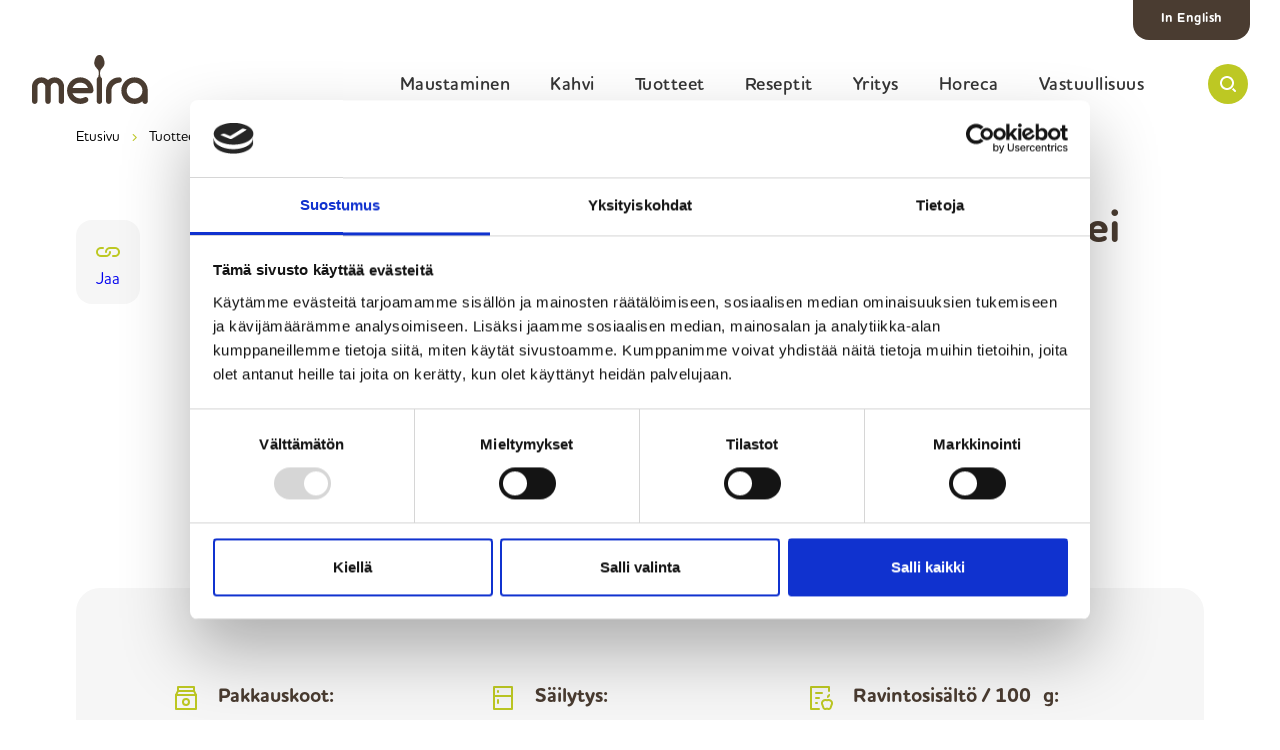

--- FILE ---
content_type: text/html; charset=UTF-8
request_url: https://meira.fi/tuote/pippurimauste-yrttinen-ei-lisattya-suolaa/
body_size: 24867
content:
<!doctype html>
<html lang="fi" class="no-js">

	<head>
		<meta charset="UTF-8">
		<meta http-equiv="X-UA-Compatible" content="IE=edge,chrome=1">
		<meta name="viewport" content="width=device-width, initial-scale=1.0">
		<meta name="apple-mobile-web-app-capable" content="yes" />
		<meta name="HandheldFriendly" content="True">
		<meta name="MobileOptimized" content="320">

		<link rel="stylesheet" href="https://use.typekit.net/hkn3kxp.css">

		<!-- Google Tag Manager -->
		<script>(function (w, d, s, l, i) {
				w[l] = w[l] || [];
				w[l].push({
					'gtm.start':
						new Date().getTime(), event: 'gtm.js'
				});
				var f = d.getElementsByTagName(s)[0],
					j = d.createElement(s), dl = l != 'dataLayer' ? '&l=' + l : '';
				j.async = true;
				j.src =
					'https://www.googletagmanager.com/gtm.js?id=' + i + dl;
				f.parentNode.insertBefore(j, f);
			})(window, document, 'script', 'dataLayer', 'GTM-PW8GX9T');</script>
		<!-- End Google Tag Manager -->

		<script async src='https://www.google-analytics.com/analytics.js'></script>

		<link rel="stylesheet" href="https://meira.fi/wp-content/themes/meira/css/style.css?v=1765870943">

		<meta name='robots' content='index, follow, max-image-preview:large, max-snippet:-1, max-video-preview:-1' />
<link rel="alternate" hreflang="fi" href="https://meira.fi/tuote/pippurimauste-yrttinen-ei-lisattya-suolaa/" />
<link rel="alternate" hreflang="x-default" href="https://meira.fi/tuote/pippurimauste-yrttinen-ei-lisattya-suolaa/" />

	<!-- This site is optimized with the Yoast SEO plugin v26.5 - https://yoast.com/wordpress/plugins/seo/ -->
	<title>Pippurimauste yrttinen, ei lisättyä suolaa - Meira</title>
	<link rel="canonical" href="https://meira.fi/tuote/pippurimauste-yrttinen-ei-lisattya-suolaa/" />
	<meta property="og:locale" content="fi_FI" />
	<meta property="og:type" content="article" />
	<meta property="og:title" content="Pippurimauste yrttinen, ei lisättyä suolaa - Meira" />
	<meta property="og:description" content="Yrttinen pippurimauste sopii liha-, jauheliha-, broileri- ja kasvisruokien sekä kastikkeiden ja marinadien maustamiseen." />
	<meta property="og:url" content="https://meira.fi/tuote/pippurimauste-yrttinen-ei-lisattya-suolaa/" />
	<meta property="og:site_name" content="Meira" />
	<meta property="article:publisher" content="https://www.facebook.com/meirasuomi/?locale=fi_FI" />
	<meta property="article:modified_time" content="2020-09-16T07:40:11+00:00" />
	<meta property="og:image" content="https://meira.fi/wp-content/uploads/2020/05/Meira-Pippurimauste-yrttinen-ELS-26g-6414201005216-scaled.jpg" />
	<meta property="og:image:width" content="1828" />
	<meta property="og:image:height" content="2560" />
	<meta property="og:image:type" content="image/jpeg" />
	<meta name="twitter:card" content="summary_large_image" />
	<script type="application/ld+json" class="yoast-schema-graph">{"@context":"https://schema.org","@graph":[{"@type":"WebPage","@id":"https://meira.fi/tuote/pippurimauste-yrttinen-ei-lisattya-suolaa/","url":"https://meira.fi/tuote/pippurimauste-yrttinen-ei-lisattya-suolaa/","name":"Pippurimauste yrttinen, ei lisättyä suolaa - Meira","isPartOf":{"@id":"https://meira.fi/#website"},"primaryImageOfPage":{"@id":"https://meira.fi/tuote/pippurimauste-yrttinen-ei-lisattya-suolaa/#primaryimage"},"image":{"@id":"https://meira.fi/tuote/pippurimauste-yrttinen-ei-lisattya-suolaa/#primaryimage"},"thumbnailUrl":"https://meira.fi/wp-content/uploads/2020/05/Meira-Pippurimauste-yrttinen-ELS-26g-6414201005216-scaled.jpg","datePublished":"2020-05-01T10:03:16+00:00","dateModified":"2020-09-16T07:40:11+00:00","breadcrumb":{"@id":"https://meira.fi/tuote/pippurimauste-yrttinen-ei-lisattya-suolaa/#breadcrumb"},"inLanguage":"fi","potentialAction":[{"@type":"ReadAction","target":["https://meira.fi/tuote/pippurimauste-yrttinen-ei-lisattya-suolaa/"]}]},{"@type":"ImageObject","inLanguage":"fi","@id":"https://meira.fi/tuote/pippurimauste-yrttinen-ei-lisattya-suolaa/#primaryimage","url":"https://meira.fi/wp-content/uploads/2020/05/Meira-Pippurimauste-yrttinen-ELS-26g-6414201005216-scaled.jpg","contentUrl":"https://meira.fi/wp-content/uploads/2020/05/Meira-Pippurimauste-yrttinen-ELS-26g-6414201005216-scaled.jpg","width":1828,"height":2560,"caption":"Meira-Pippurimauste-yrttinen-ELS-26g pussi"},{"@type":"BreadcrumbList","@id":"https://meira.fi/tuote/pippurimauste-yrttinen-ei-lisattya-suolaa/#breadcrumb","itemListElement":[{"@type":"ListItem","position":1,"name":"Home","item":"https://meira.fi/"},{"@type":"ListItem","position":2,"name":"Tuotteet","item":"https://meira.fi/tuote/"},{"@type":"ListItem","position":3,"name":"Pippurimauste yrttinen, ei lisättyä suolaa"}]},{"@type":"WebSite","@id":"https://meira.fi/#website","url":"https://meira.fi/","name":"Meira","description":"","publisher":{"@id":"https://meira.fi/#organization"},"potentialAction":[{"@type":"SearchAction","target":{"@type":"EntryPoint","urlTemplate":"https://meira.fi/?s={search_term_string}"},"query-input":{"@type":"PropertyValueSpecification","valueRequired":true,"valueName":"search_term_string"}}],"inLanguage":"fi"},{"@type":"Organization","@id":"https://meira.fi/#organization","name":"Meira","url":"https://meira.fi/","logo":{"@type":"ImageObject","inLanguage":"fi","@id":"https://meira.fi/#/schema/logo/image/","url":"https://meira.fi/wp-content/uploads/2025/10/images.png","contentUrl":"https://meira.fi/wp-content/uploads/2025/10/images.png","width":225,"height":225,"caption":"Meira"},"image":{"@id":"https://meira.fi/#/schema/logo/image/"},"sameAs":["https://www.facebook.com/meirasuomi/?locale=fi_FI"]}]}</script>
	<!-- / Yoast SEO plugin. -->


<link rel="alternate" type="application/rss+xml" title="Meira &raquo; syöte" href="https://meira.fi/feed/" />
<link rel="alternate" type="application/rss+xml" title="Meira &raquo; kommenttien syöte" href="https://meira.fi/comments/feed/" />
<link rel="alternate" title="oEmbed (JSON)" type="application/json+oembed" href="https://meira.fi/wp-json/oembed/1.0/embed?url=https%3A%2F%2Fmeira.fi%2Ftuote%2Fpippurimauste-yrttinen-ei-lisattya-suolaa%2F" />
<link rel="alternate" title="oEmbed (XML)" type="text/xml+oembed" href="https://meira.fi/wp-json/oembed/1.0/embed?url=https%3A%2F%2Fmeira.fi%2Ftuote%2Fpippurimauste-yrttinen-ei-lisattya-suolaa%2F&#038;format=xml" />
<style id='wp-img-auto-sizes-contain-inline-css' type='text/css'>
img:is([sizes=auto i],[sizes^="auto," i]){contain-intrinsic-size:3000px 1500px}
/*# sourceURL=wp-img-auto-sizes-contain-inline-css */
</style>
<style id='wp-emoji-styles-inline-css' type='text/css'>

	img.wp-smiley, img.emoji {
		display: inline !important;
		border: none !important;
		box-shadow: none !important;
		height: 1em !important;
		width: 1em !important;
		margin: 0 0.07em !important;
		vertical-align: -0.1em !important;
		background: none !important;
		padding: 0 !important;
	}
/*# sourceURL=wp-emoji-styles-inline-css */
</style>
<style id='classic-theme-styles-inline-css' type='text/css'>
/*! This file is auto-generated */
.wp-block-button__link{color:#fff;background-color:#32373c;border-radius:9999px;box-shadow:none;text-decoration:none;padding:calc(.667em + 2px) calc(1.333em + 2px);font-size:1.125em}.wp-block-file__button{background:#32373c;color:#fff;text-decoration:none}
/*# sourceURL=/wp-includes/css/classic-themes.min.css */
</style>
<script type="text/javascript" src="https://meira.fi/wp-includes/js/jquery/jquery.min.js?ver=3.7.1" id="jquery-core-js"></script>
<script type="text/javascript" src="https://meira.fi/wp-includes/js/jquery/jquery-migrate.min.js?ver=3.4.1" id="jquery-migrate-js"></script>
<script type="text/javascript" src="https://meira.fi/wp-content/themes/meira/js/main.js?ver=1765870943" id="main-scripts-js"></script>
<link rel="https://api.w.org/" href="https://meira.fi/wp-json/" /><link rel="EditURI" type="application/rsd+xml" title="RSD" href="https://meira.fi/xmlrpc.php?rsd" />
<meta name="generator" content="WordPress 6.9" />
<link rel='shortlink' href='https://meira.fi/?p=585' />
<meta name="generator" content="WPML ver:4.8.6 stt:1,18;" />
<link rel="icon" href="https://meira.fi/wp-content/uploads/2025/10/cropped-meira-logo-32x32.jpeg" sizes="32x32" />
<link rel="icon" href="https://meira.fi/wp-content/uploads/2025/10/cropped-meira-logo-192x192.jpeg" sizes="192x192" />
<link rel="apple-touch-icon" href="https://meira.fi/wp-content/uploads/2025/10/cropped-meira-logo-180x180.jpeg" />
<meta name="msapplication-TileImage" content="https://meira.fi/wp-content/uploads/2025/10/cropped-meira-logo-270x270.jpeg" />

	<style id='global-styles-inline-css' type='text/css'>
:root{--wp--preset--aspect-ratio--square: 1;--wp--preset--aspect-ratio--4-3: 4/3;--wp--preset--aspect-ratio--3-4: 3/4;--wp--preset--aspect-ratio--3-2: 3/2;--wp--preset--aspect-ratio--2-3: 2/3;--wp--preset--aspect-ratio--16-9: 16/9;--wp--preset--aspect-ratio--9-16: 9/16;--wp--preset--color--black: #000000;--wp--preset--color--cyan-bluish-gray: #abb8c3;--wp--preset--color--white: #ffffff;--wp--preset--color--pale-pink: #f78da7;--wp--preset--color--vivid-red: #cf2e2e;--wp--preset--color--luminous-vivid-orange: #ff6900;--wp--preset--color--luminous-vivid-amber: #fcb900;--wp--preset--color--light-green-cyan: #7bdcb5;--wp--preset--color--vivid-green-cyan: #00d084;--wp--preset--color--pale-cyan-blue: #8ed1fc;--wp--preset--color--vivid-cyan-blue: #0693e3;--wp--preset--color--vivid-purple: #9b51e0;--wp--preset--gradient--vivid-cyan-blue-to-vivid-purple: linear-gradient(135deg,rgb(6,147,227) 0%,rgb(155,81,224) 100%);--wp--preset--gradient--light-green-cyan-to-vivid-green-cyan: linear-gradient(135deg,rgb(122,220,180) 0%,rgb(0,208,130) 100%);--wp--preset--gradient--luminous-vivid-amber-to-luminous-vivid-orange: linear-gradient(135deg,rgb(252,185,0) 0%,rgb(255,105,0) 100%);--wp--preset--gradient--luminous-vivid-orange-to-vivid-red: linear-gradient(135deg,rgb(255,105,0) 0%,rgb(207,46,46) 100%);--wp--preset--gradient--very-light-gray-to-cyan-bluish-gray: linear-gradient(135deg,rgb(238,238,238) 0%,rgb(169,184,195) 100%);--wp--preset--gradient--cool-to-warm-spectrum: linear-gradient(135deg,rgb(74,234,220) 0%,rgb(151,120,209) 20%,rgb(207,42,186) 40%,rgb(238,44,130) 60%,rgb(251,105,98) 80%,rgb(254,248,76) 100%);--wp--preset--gradient--blush-light-purple: linear-gradient(135deg,rgb(255,206,236) 0%,rgb(152,150,240) 100%);--wp--preset--gradient--blush-bordeaux: linear-gradient(135deg,rgb(254,205,165) 0%,rgb(254,45,45) 50%,rgb(107,0,62) 100%);--wp--preset--gradient--luminous-dusk: linear-gradient(135deg,rgb(255,203,112) 0%,rgb(199,81,192) 50%,rgb(65,88,208) 100%);--wp--preset--gradient--pale-ocean: linear-gradient(135deg,rgb(255,245,203) 0%,rgb(182,227,212) 50%,rgb(51,167,181) 100%);--wp--preset--gradient--electric-grass: linear-gradient(135deg,rgb(202,248,128) 0%,rgb(113,206,126) 100%);--wp--preset--gradient--midnight: linear-gradient(135deg,rgb(2,3,129) 0%,rgb(40,116,252) 100%);--wp--preset--font-size--small: 13px;--wp--preset--font-size--medium: 20px;--wp--preset--font-size--large: 36px;--wp--preset--font-size--x-large: 42px;--wp--preset--spacing--20: 0.44rem;--wp--preset--spacing--30: 0.67rem;--wp--preset--spacing--40: 1rem;--wp--preset--spacing--50: 1.5rem;--wp--preset--spacing--60: 2.25rem;--wp--preset--spacing--70: 3.38rem;--wp--preset--spacing--80: 5.06rem;--wp--preset--shadow--natural: 6px 6px 9px rgba(0, 0, 0, 0.2);--wp--preset--shadow--deep: 12px 12px 50px rgba(0, 0, 0, 0.4);--wp--preset--shadow--sharp: 6px 6px 0px rgba(0, 0, 0, 0.2);--wp--preset--shadow--outlined: 6px 6px 0px -3px rgb(255, 255, 255), 6px 6px rgb(0, 0, 0);--wp--preset--shadow--crisp: 6px 6px 0px rgb(0, 0, 0);}:where(.is-layout-flex){gap: 0.5em;}:where(.is-layout-grid){gap: 0.5em;}body .is-layout-flex{display: flex;}.is-layout-flex{flex-wrap: wrap;align-items: center;}.is-layout-flex > :is(*, div){margin: 0;}body .is-layout-grid{display: grid;}.is-layout-grid > :is(*, div){margin: 0;}:where(.wp-block-columns.is-layout-flex){gap: 2em;}:where(.wp-block-columns.is-layout-grid){gap: 2em;}:where(.wp-block-post-template.is-layout-flex){gap: 1.25em;}:where(.wp-block-post-template.is-layout-grid){gap: 1.25em;}.has-black-color{color: var(--wp--preset--color--black) !important;}.has-cyan-bluish-gray-color{color: var(--wp--preset--color--cyan-bluish-gray) !important;}.has-white-color{color: var(--wp--preset--color--white) !important;}.has-pale-pink-color{color: var(--wp--preset--color--pale-pink) !important;}.has-vivid-red-color{color: var(--wp--preset--color--vivid-red) !important;}.has-luminous-vivid-orange-color{color: var(--wp--preset--color--luminous-vivid-orange) !important;}.has-luminous-vivid-amber-color{color: var(--wp--preset--color--luminous-vivid-amber) !important;}.has-light-green-cyan-color{color: var(--wp--preset--color--light-green-cyan) !important;}.has-vivid-green-cyan-color{color: var(--wp--preset--color--vivid-green-cyan) !important;}.has-pale-cyan-blue-color{color: var(--wp--preset--color--pale-cyan-blue) !important;}.has-vivid-cyan-blue-color{color: var(--wp--preset--color--vivid-cyan-blue) !important;}.has-vivid-purple-color{color: var(--wp--preset--color--vivid-purple) !important;}.has-black-background-color{background-color: var(--wp--preset--color--black) !important;}.has-cyan-bluish-gray-background-color{background-color: var(--wp--preset--color--cyan-bluish-gray) !important;}.has-white-background-color{background-color: var(--wp--preset--color--white) !important;}.has-pale-pink-background-color{background-color: var(--wp--preset--color--pale-pink) !important;}.has-vivid-red-background-color{background-color: var(--wp--preset--color--vivid-red) !important;}.has-luminous-vivid-orange-background-color{background-color: var(--wp--preset--color--luminous-vivid-orange) !important;}.has-luminous-vivid-amber-background-color{background-color: var(--wp--preset--color--luminous-vivid-amber) !important;}.has-light-green-cyan-background-color{background-color: var(--wp--preset--color--light-green-cyan) !important;}.has-vivid-green-cyan-background-color{background-color: var(--wp--preset--color--vivid-green-cyan) !important;}.has-pale-cyan-blue-background-color{background-color: var(--wp--preset--color--pale-cyan-blue) !important;}.has-vivid-cyan-blue-background-color{background-color: var(--wp--preset--color--vivid-cyan-blue) !important;}.has-vivid-purple-background-color{background-color: var(--wp--preset--color--vivid-purple) !important;}.has-black-border-color{border-color: var(--wp--preset--color--black) !important;}.has-cyan-bluish-gray-border-color{border-color: var(--wp--preset--color--cyan-bluish-gray) !important;}.has-white-border-color{border-color: var(--wp--preset--color--white) !important;}.has-pale-pink-border-color{border-color: var(--wp--preset--color--pale-pink) !important;}.has-vivid-red-border-color{border-color: var(--wp--preset--color--vivid-red) !important;}.has-luminous-vivid-orange-border-color{border-color: var(--wp--preset--color--luminous-vivid-orange) !important;}.has-luminous-vivid-amber-border-color{border-color: var(--wp--preset--color--luminous-vivid-amber) !important;}.has-light-green-cyan-border-color{border-color: var(--wp--preset--color--light-green-cyan) !important;}.has-vivid-green-cyan-border-color{border-color: var(--wp--preset--color--vivid-green-cyan) !important;}.has-pale-cyan-blue-border-color{border-color: var(--wp--preset--color--pale-cyan-blue) !important;}.has-vivid-cyan-blue-border-color{border-color: var(--wp--preset--color--vivid-cyan-blue) !important;}.has-vivid-purple-border-color{border-color: var(--wp--preset--color--vivid-purple) !important;}.has-vivid-cyan-blue-to-vivid-purple-gradient-background{background: var(--wp--preset--gradient--vivid-cyan-blue-to-vivid-purple) !important;}.has-light-green-cyan-to-vivid-green-cyan-gradient-background{background: var(--wp--preset--gradient--light-green-cyan-to-vivid-green-cyan) !important;}.has-luminous-vivid-amber-to-luminous-vivid-orange-gradient-background{background: var(--wp--preset--gradient--luminous-vivid-amber-to-luminous-vivid-orange) !important;}.has-luminous-vivid-orange-to-vivid-red-gradient-background{background: var(--wp--preset--gradient--luminous-vivid-orange-to-vivid-red) !important;}.has-very-light-gray-to-cyan-bluish-gray-gradient-background{background: var(--wp--preset--gradient--very-light-gray-to-cyan-bluish-gray) !important;}.has-cool-to-warm-spectrum-gradient-background{background: var(--wp--preset--gradient--cool-to-warm-spectrum) !important;}.has-blush-light-purple-gradient-background{background: var(--wp--preset--gradient--blush-light-purple) !important;}.has-blush-bordeaux-gradient-background{background: var(--wp--preset--gradient--blush-bordeaux) !important;}.has-luminous-dusk-gradient-background{background: var(--wp--preset--gradient--luminous-dusk) !important;}.has-pale-ocean-gradient-background{background: var(--wp--preset--gradient--pale-ocean) !important;}.has-electric-grass-gradient-background{background: var(--wp--preset--gradient--electric-grass) !important;}.has-midnight-gradient-background{background: var(--wp--preset--gradient--midnight) !important;}.has-small-font-size{font-size: var(--wp--preset--font-size--small) !important;}.has-medium-font-size{font-size: var(--wp--preset--font-size--medium) !important;}.has-large-font-size{font-size: var(--wp--preset--font-size--large) !important;}.has-x-large-font-size{font-size: var(--wp--preset--font-size--x-large) !important;}
/*# sourceURL=global-styles-inline-css */
</style>
</head>

	<body class="wp-singular product-template-default single single-product postid-585 wp-theme-meira">

		<!-- Google Tag Manager (noscript) -->
		<noscript>
			<iframe src="https://www.googletagmanager.com/ns.html?id=GTM-PW8GX9T" height="0" width="0" style="display:none;visibility:hidden"></iframe>
		</noscript>
		<!-- End Google Tag Manager (noscript) -->

		<header class="header">
			<div class="header__wrapper">
				<a class="header__homelink" href="https://meira.fi">
					<svg class="icon icon-logo" width="116" height="49" viewBox="0 0 116 49" fill="none" xmlns="http://www.w3.org/2000/svg">
			    <path fill-rule="evenodd" clip-rule="evenodd"
			          d="M32.067 46.2465L32.0667 31.5149C32.0667 30.3054 31.8213 29.1425 31.3295 28.0241C30.8378 26.9066 30.1741 25.9266 29.336 25.0831C28.4988 24.2405 27.5061 23.5713 26.3589 23.0767C25.2119 22.5818 23.983 22.3345 22.6723 22.3345C21.5797 22.3345 20.4788 22.5459 19.3675 22.9665C18.2572 23.3885 17.1259 24.0755 16.0335 25.0282C14.9409 24.0755 13.8096 23.3885 12.6993 22.9665C11.5883 22.5459 10.4871 22.3345 9.39475 22.3345C8.08379 22.3345 6.85484 22.5818 5.70791 23.0767C4.56099 23.5713 3.56829 24.2405 2.73113 25.0831C1.89298 25.9266 1.22901 26.9066 0.73756 28.0241C0.245785 29.1425 6.10352e-05 30.3054 6.10352e-05 31.5149V46.2465C0.0144385 47.7369 1.2192 48.9405 2.70335 48.9405C4.18717 48.9405 5.39063 47.7369 5.40501 46.2465C5.40501 46.2465 5.40991 31.7116 5.41056 31.6994C5.44814 29.5309 7.20317 27.7843 9.36665 27.7843C11.4788 27.7843 13.2793 29.5276 13.3273 31.6797V46.2465C13.3417 47.7369 14.5494 48.9405 16.0335 48.9405C17.5174 48.9405 18.7254 47.7369 18.7395 46.2465V31.6797C18.7875 29.5276 20.5879 27.7843 22.7004 27.7843C24.8639 27.7843 26.619 29.5309 26.6565 31.6994C26.6569 31.7116 26.6565 46.2465 26.6565 46.2465C26.6709 47.7369 27.8799 48.9405 29.3637 48.9405C30.8479 48.9405 32.0527 47.7369 32.067 46.2465ZM55.9732 33.0645H40.5504C41.7035 30.3899 43.7879 27.6804 48.2619 27.6804C52.6814 27.6804 54.9046 30.3899 55.9732 33.0645ZM61.4778 35.4405C61.385 28.1737 55.5052 22.3348 48.2619 22.3348C40.9608 22.3348 35.0419 28.2904 35.0419 35.6378C35.0419 42.9849 40.9608 48.9405 48.2619 48.9405C50.7267 48.9405 53.1444 48.2413 55.0187 47.0676C55.8519 46.5454 56.3283 45.7282 56.3283 44.7393C56.3283 43.2371 55.118 42.019 53.6247 42.019C53.1594 42.019 52.6389 42.2032 52.3393 42.3459C51.4122 42.7879 49.7209 43.4407 48.2619 43.4407C44.7143 43.4407 41.7035 40.9601 40.5504 38.2855H58.7745C60.3586 38.2855 61.4778 36.9851 61.4778 35.4405ZM71.7387 11.0845C72.1393 10.3617 72.5278 9.25641 72.5278 7.74629C72.5278 6.23584 71.857 3.81149 71.028 2.34116C70.199 0.87017 69.0782 0.314069 68.5649 0.15523C68.0522 -0.0039375 67.4039 8.80815e-06 67.4036 8.80815e-06C67.4036 8.80815e-06 66.755 -0.0039375 66.2423 0.15523C65.7289 0.314069 64.6081 0.87017 63.7791 2.34116C62.9502 3.81149 62.2793 6.23584 62.2793 7.74629C62.2793 9.25641 62.6678 10.3617 63.0688 11.0845C63.638 12.1116 65.1571 13.6427 65.7525 14.5425C66.0684 15.0193 66.5246 15.4166 66.6429 16.6488C66.6772 17.0043 66.7099 17.5552 66.719 18.1757C66.7262 19.7375 66.5863 21.6373 65.975 22.2112C65.8766 22.3032 65.6489 22.4782 65.5048 22.6232C65.0058 23.1257 64.7026 23.8084 64.7026 24.5451C64.6993 24.5849 64.7022 46.3014 64.7022 46.3014C64.7558 47.7675 65.9417 48.9405 67.4003 48.9405C68.8593 48.9405 70.0448 47.7675 70.0984 46.3014V24.553C70.0984 23.8025 69.835 23.1593 69.3027 22.6232C69.1583 22.4782 68.9305 22.3032 68.8325 22.2112C68.2211 21.6373 68.0806 19.7375 68.0881 18.1757C68.0973 17.5552 68.13 17.0043 68.1643 16.6488C68.2826 15.4166 68.7387 15.0193 69.0544 14.5425C69.6504 13.6427 71.1692 12.1116 71.7387 11.0845ZM89.8766 25.0384C89.8766 23.5453 88.6738 22.3345 87.1899 22.3345C83.5269 22.3345 80.4423 23.6637 77.8985 26.2239C75.3468 28.792 74.0603 31.8911 74.0332 35.5207C74.0329 35.5221 74.0309 46.3215 74.0309 46.3215C74.0842 47.7763 75.27 48.9405 76.729 48.9405C78.188 48.9405 79.3741 47.7763 79.4274 46.3215C79.4274 46.3215 79.4251 35.4879 79.4274 35.4546C79.5901 31.2952 82.6908 28.2549 87.2301 27.6932C88.6996 27.5114 89.8766 26.5156 89.8766 25.0384ZM110.426 35.6319C110.426 39.9975 106.91 43.536 102.572 43.536C98.2347 43.536 94.7185 39.9975 94.7185 35.6319C94.7185 31.2666 98.2347 27.7274 102.572 27.7274C106.91 27.7274 110.426 31.2666 110.426 35.6319ZM115.781 35.504C115.746 31.8786 114.457 28.786 111.914 26.2265C109.335 23.6322 106.219 22.3345 102.563 22.3345C98.9079 22.3345 95.7909 23.6322 93.2127 26.2265C90.6343 28.8219 89.3455 31.9585 89.3455 35.6375C89.3455 39.3164 90.6343 42.4534 93.2127 45.0481C95.7909 47.6431 98.9079 48.9402 102.563 48.9402C105.512 48.9402 108.117 48.0874 110.377 46.381C110.381 46.3777 110.385 46.3757 110.388 46.3724C110.468 47.802 111.642 48.9379 113.082 48.9379C114.53 48.9379 115.712 47.7911 115.781 46.3517C115.782 46.3435 115.781 35.504 115.781 35.504Z"/>
			</svg>
		</a>
				<nav class="header__navigation">
					<ul class="header__navigation_wrapper">
							<li class="header__navigation-item">
								<a class="header__navigation-item-link " href="https://meira.fi/maustaminen/">Maustaminen</a>
							</li>
							<li class="header__navigation-item">
								<a class="header__navigation-item-link " href="https://meira.fi/kahvi/">Kahvi</a>
							</li>
							<li class="header__navigation-item">
								<a class="header__navigation-item-link " href="https://meira.fi/tuotteet/">Tuotteet</a>
							</li>
							<li class="header__navigation-item">
								<a class="header__navigation-item-link " href="https://meira.fi/resepti/">Reseptit</a>
							</li>
							<li class="header__navigation-item">
								<a class="header__navigation-item-link " href="https://meira.fi/yritys/">Yritys</a>
							</li>
							<li class="header__navigation-item">
								<a class="header__navigation-item-link " href="https://meira.fi/horeca/">Horeca</a>
							</li>
							<li class="header__navigation-item">
								<a class="header__navigation-item-link " href="https://meira.fi/vastuullisuus/">Vastuullisuus</a>
							</li>
					</ul>
				</nav>
		
		        <nav class="header__navigation-language">
		            <ul class="header__navigation_wrapper">
		                    <li class="header__navigation-item">
		                        <a class="header__navigation-item-link " href="https://meira.fi/en/">In English</a>
		                    </li>
		            </ul>
		        </nav>
		
				<div class="header__search-wrapper" id="search-container">
					<form class="header__form" action="https://meira.fi">
						<input id="search-input" class="header__search-input" type="text" name="s" placeholder="Kirjoita hakusana tähän">
						<svg class="icon icon-search" width="16" height="16" viewBox="0 0 16 16" fill="none" xmlns="http://www.w3.org/2000/svg">
				    <path fill-rule="evenodd" clip-rule="evenodd"
				          d="M0 7C0 10.86 3.14 14 7 14C10.86 14 14 10.86 14 7C14 3.14 10.86 0 7 0C3.14 0 0 3.14 0 7ZM2 7C2 4.243 4.243 2 7 2C9.757 2 12 4.243 12 7C12 9.757 9.757 12 7 12C4.243 12 2 9.757 2 7Z"
				          fill="white"/>
				    <path d="M15.707 14.293L13.314 11.9C12.903 12.429 12.429 12.903 11.9 13.314L14.293 15.707C14.488 15.902 14.744 16 15 16C15.256 16 15.512 15.902 15.707 15.707C16.098 15.316 16.098 14.684 15.707 14.293Z"
				          fill="white"/>
				</svg>
				<input type="submit" class="desktop-enter" value="HAE" />
					</form>
					<button class="icon-button header__search-button" role="button" aria-controls="navigation" tabindex="-1">
						<span class="visually-hidden">Avaa</span>
						<span class="visually-hidden">Sulje</span>
						<svg class="icon icon-search" width="16" height="16" viewBox="0 0 16 16" fill="none" xmlns="http://www.w3.org/2000/svg">
				    <path fill-rule="evenodd" clip-rule="evenodd"
				          d="M0 7C0 10.86 3.14 14 7 14C10.86 14 14 10.86 14 7C14 3.14 10.86 0 7 0C3.14 0 0 3.14 0 7ZM2 7C2 4.243 4.243 2 7 2C9.757 2 12 4.243 12 7C12 9.757 9.757 12 7 12C4.243 12 2 9.757 2 7Z"
				          fill="white"/>
				    <path d="M15.707 14.293L13.314 11.9C12.903 12.429 12.429 12.903 11.9 13.314L14.293 15.707C14.488 15.902 14.744 16 15 16C15.256 16 15.512 15.902 15.707 15.707C16.098 15.316 16.098 14.684 15.707 14.293Z"
				          fill="white"/>
				</svg>
			</button>
				</div>
		
				<button class="header__mobile-enter">
					<svg width="40" height="40" viewBox="0 0 40 40" fill="none" xmlns="http://www.w3.org/2000/svg">
				<path d="M10 20H30" stroke="white" stroke-width="2" stroke-miterlimit="10" stroke-linecap="round" stroke-linejoin="round"/>
				<path d="M23 13L30 20L23 27" stroke="white" stroke-width="2" stroke-miterlimit="10" stroke-linecap="round" stroke-linejoin="round"/>
			</svg>
		</button>
		
				<button class="header__search-close-button" type="button" role="button" aria-label="Sulje" aria-controls="navigation" aria-pressed="false">
					<span class="visually-hidden">Sulje</span>
					<svg width="14" height="14" viewBox="0 0 14 14" fill="none" xmlns="http://www.w3.org/2000/svg">
			<path d="M13.7 0.3C13.3 -0.1 12.7 -0.1 12.3 0.3L7 5.6L1.7 0.3C1.3 -0.1 0.7 -0.1 0.3 0.3C-0.1 0.7 -0.1 1.3 0.3 1.7L5.6 7L0.3 12.3C-0.1 12.7 -0.1 13.3 0.3 13.7C0.5 13.9 0.7 14 1 14C1.3 14 1.5 13.9 1.7 13.7L7 8.4L12.3 13.7C12.5 13.9 12.8 14 13 14C13.2 14 13.5 13.9 13.7 13.7C14.1 13.3 14.1 12.7 13.7 12.3L8.4 7L13.7 1.7C14.1 1.3 14.1 0.7 13.7 0.3Z" fill="#A8B400"/>
			</svg>
		</button>
		
				<button class="header__togglebutton hamburger hamburger--squeeze" type="button" role="button" aria-label="Menu" aria-controls="navigation" aria-pressed="false">
					<span class="visually-hidden">Menu</span>
					<span class="hamburger-box">
						<span class="hamburger-inner"></span>
					</span>
				</button>
			</div>
		</header>
		<main id="content" class="tmpl-single-product">
			
			
			<section class="product">
				<div class="product-summary">
					<div class="breadcrumb">
		    <ol class="breadcrumb__wrapper">
		            <li class="breadcrumb__item"><a class="breadcrumb__link" href="https://meira.fi">Etusivu</a></li>
		            <li class="breadcrumb__item"><a class="breadcrumb__link" href="https://meira.fi/tuote/">Tuotteet</a></li>
		            <li class="breadcrumb__item"><a class="breadcrumb__link" href="https://meira.fi/tuotteet/mausteet/">Mausteet</a></li>
		            <li class="breadcrumb__item"><a class="breadcrumb__link" href="https://meira.fi/tuotteet/mausteet/mausteseokset/">Mausteseokset</a></li>
		            <li class="breadcrumb__item"><a class="breadcrumb__link" href="https://meira.fi/tuote/pippurimauste-yrttinen-ei-lisattya-suolaa/">Pippurimauste yrttinen, ei lisättyä suolaa</a></li>
		    </ol>
		</div>
		
		

					<div class="img-container">
							<img class="product-hero" src="https://meira.fi/wp-content/uploads/2020/05/Meira-Pippurimauste-yrttinen-ELS-26g-6414201005216-680x952.jpg" alt="Meira-Pippurimauste-yrttinen-ELS-26g pussi" title="Meira Pippurimauste yrttinen ELS 26g 6414201005216">
					</div>
					<div class="txt-container">
						<h1>Pippurimauste yrttinen, ei lisättyä suolaa</h1>
						<p class="description">Yrttinen pippurimauste sopii liha-, jauheliha-, broileri- ja kasvisruokien sekä kastikkeiden ja marinadien maustamiseen.</p>
						<ul class="product-logos">
								<li><img src="https://meira.fi/wp-content/uploads/2020/06/valmistettu_suomessa_suomi_blue_rgb-180x174.png" alt="Avainlippu"></li>
								<li><img src="https://meira.fi/wp-content/uploads/2020/06/ei_lisattya_suolaa_merkki-180x180.jpg" alt="Ei lisättyä suolaa"></li>
								<li><img src="https://meira.fi/wp-content/uploads/2020/06/AinaTuoreimmastaSadosta-laatuleima_musta-180x180.jpg" alt="Laatutakuu"></li>
						</ul>
					</div>
					
		<ul class="shares">
			<li class="shares__item shares__item--clipboard">
				<a class="copy-to-clipboard" href="https://meira.fi/tuote/pippurimauste-yrttinen-ei-lisattya-suolaa/" data-success="Linkki kopioitu">
					<div class="tooltip" aria-live="polite"></div>
					<svg width="24" height="10" viewBox="0 0 24 10" fill="none" xmlns="http://www.w3.org/2000/svg">
			<path d="M14 5C14 7.2 12.2 9 10 9H5C2.8 9 1 7.2 1 5C1 2.8 2.8 1 5 1H7" stroke="#A8B400" stroke-width="2" stroke-miterlimit="10" stroke-linecap="round" stroke-linejoin="round"/>
			<path d="M10 5C10 2.8 11.8 1 14 1H19C21.2 1 23 2.8 23 5C23 7.2 21.2 9 19 9H17" stroke="#A8B400" stroke-width="2" stroke-miterlimit="10" stroke-linecap="round" stroke-linejoin="round"/>
			</svg>
			<span>Jaa</span>
				</a>
			</li>
		</ul>
	</div>
			
			
				<div class="product-info">
						<ul>
							<li class="product-packages">
								<svg class="icon icon-milk-carton" width="24" height="24" viewBox="0 0 24 24" fill="none" xmlns="http://www.w3.org/2000/svg">
					<path d="M12 19C13.6569 19 15 17.6569 15 16C15 14.3431 13.6569 13 12 13C10.3431 13 9 14.3431 9 16C9 17.6569 10.3431 19 12 19Z" stroke="#BDC823" stroke-width="2" stroke-miterlimit="10" stroke-linecap="round" stroke-linejoin="round"/>
					<path d="M20 5V1H4V5L2 9V23H22V9L20 5Z" stroke="#BDC823" stroke-width="2" stroke-miterlimit="10" stroke-linecap="round" stroke-linejoin="round"/>
					<path d="M2 9H22" stroke="#BDC823" stroke-width="2" stroke-miterlimit="10" stroke-linecap="round" stroke-linejoin="round"/>
					<path d="M4 5H20" stroke="#BDC823" stroke-width="2" stroke-miterlimit="10" stroke-linecap="round" stroke-linejoin="round"/>
					</svg>					<h3>Pakkauskoot:</h3>
										<p>Pussi 26 g</p>
							</li>
							<li class="product-storage">
								<svg class="icon icon-fridge" width="24" height="24" viewBox="0 0 24 24" fill="none" xmlns="http://www.w3.org/2000/svg">
					<path d="M21 1H3V23H21V1Z" stroke="#BDC823" stroke-width="2" stroke-miterlimit="10" stroke-linecap="round" stroke-linejoin="round"/>
					<path d="M21 10H3" stroke="#BDC823" stroke-width="2" stroke-miterlimit="10" stroke-linecap="round" stroke-linejoin="round"/>
					<path d="M7 5V6" stroke="#BDC823" stroke-width="2" stroke-miterlimit="10" stroke-linecap="round" stroke-linejoin="round"/>
					<path d="M7 14V17" stroke="#BDC823" stroke-width="2" stroke-miterlimit="10" stroke-linecap="round" stroke-linejoin="round"/>
					</svg>					<h3>Säilytys:</h3>
									<p>Säilyy parhaiten kuivassa, valolta suojattuna.</p>
							</li>
							<li class="product-origin">
								<svg class="icon icon-world-marker" width="24" height="24" viewBox="0 0 24 24" fill="none" xmlns="http://www.w3.org/2000/svg">
					<path d="M11.9999 23C10.0419 21.417 9.91694 16.208 12.9999 15C14.6359 14.359 15.1659 17.937 18.3749 17.042C18.9959 16.869 20.4579 17.75 19.9259 19.094" stroke="#BDC823" stroke-width="2" stroke-miterlimit="10" stroke-linecap="round" stroke-linejoin="round"/>
					<path d="M6.24505 4.82104C6.87605 5.28704 7.41905 5.85705 7.88305 6.63505C8.28805 7.31405 9.18905 9.20504 8.36405 10.273C7.43005 11.48 4.72705 11.887 4.72705 13C4.72705 13.837 5.91205 14.793 6.54505 15.727C7.49705 17.132 7.06405 18.494 6.54505 19.363C6.27605 19.814 5.82405 20.179 5.34705 20.466" stroke="#BDC823" stroke-width="2" stroke-miterlimit="10" stroke-linecap="round" stroke-linejoin="round"/>
					<path d="M21.8 11C21.931 11.646 22 12.315 22 13C22 18.523 17.523 23 12 23C6.477 23 2 18.523 2 13C2 7.477 6.477 3 12 3C12.494 3 12.98 3.036 13.455 3.105" stroke="#BDC823" stroke-width="2" stroke-miterlimit="10" stroke-linecap="round" stroke-linejoin="round"/>
					<path d="M17 9V12" stroke="#BDC823" stroke-width="2" stroke-miterlimit="10" stroke-linecap="round" stroke-linejoin="round"/>
					<path d="M17 9C19.2091 9 21 7.20914 21 5C21 2.79086 19.2091 1 17 1C14.7909 1 13 2.79086 13 5C13 7.20914 14.7909 9 17 9Z" stroke="#BDC823" stroke-width="2" stroke-miterlimit="10" stroke-linecap="round" stroke-linejoin="round"/>
					</svg>					<h3>Alkuperä:</h3>
									<p>Valmistettu Suomessa.</p>
							</li>
							<li class="product-ingredients">
								<svg class="icon icon-salt" width="24" height="24" viewBox="0 0 24 24" fill="none" xmlns="http://www.w3.org/2000/svg">
					<path d="M2 22L3 21" stroke="#BDC823" stroke-width="2" stroke-miterlimit="10" stroke-linecap="round" stroke-linejoin="round"/>
					<path d="M3 17L4 16" stroke="#BDC823" stroke-width="2" stroke-miterlimit="10" stroke-linecap="round" stroke-linejoin="round"/>
					<path d="M7 21L8 20" stroke="#BDC823" stroke-width="2" stroke-miterlimit="10" stroke-linecap="round" stroke-linejoin="round"/>
					<path d="M9.02197 9.02202L12.3 3.55502C12.6128 3.03387 13.0402 2.59087 13.5498 2.25964C14.0595 1.92842 14.6379 1.71769 15.2411 1.64347C15.8444 1.56924 16.4566 1.63347 17.0314 1.83127C17.6061 2.02907 18.1282 2.35524 18.558 2.78502L21.212 5.43902C21.6417 5.86881 21.9679 6.3909 22.1657 6.96562C22.3635 7.54035 22.4277 8.15259 22.3535 8.75585C22.2793 9.35911 22.0686 9.93752 21.7373 10.4471C21.4061 10.9568 20.9631 11.3842 20.442 11.697L14.975 14.978" stroke="#BDC823" stroke-width="2" stroke-miterlimit="10" stroke-linecap="round" stroke-linejoin="round"/>
					<path d="M15.536 15.5361L8.46397 8.46411L5.74597 11.1831L12.817 18.2541L14.07 17.0011L15.536 15.5361Z" stroke="#BDC823" stroke-width="2" stroke-miterlimit="10" stroke-linecap="round" stroke-linejoin="round"/>
					</svg>					<h3>Ainekset:</h3>
									<p>Mustapippuri, paprika, sipuli, valkosipuli, persilja ja timjami.</p>
							</li>
							<li class="product-nutrition expandable">
								<svg class="icon icon-nutrition" width="24" height="24" viewBox="0 0 24 24" fill="none" xmlns="http://www.w3.org/2000/svg">
					<g clip-path="url(#clip0)">
					<path d="M10 23H2V1H20V5" stroke="#BDC823" stroke-width="2" stroke-miterlimit="10" stroke-linecap="round" stroke-linejoin="round"/>
					<path d="M7 7H13" stroke="#BDC823" stroke-width="2" stroke-miterlimit="10" stroke-linecap="round" stroke-linejoin="round"/>
					<path d="M7 12H10" stroke="#BDC823" stroke-width="2" stroke-miterlimit="10" stroke-linecap="round" stroke-linejoin="round"/>
					<path d="M7 17H8" stroke="#BDC823" stroke-width="2" stroke-miterlimit="10" stroke-linecap="round" stroke-linejoin="round"/>
					<path d="M18 22.5669L19.084 22.9049C19.5687 23.065 20.0962 23.0338 20.5586 22.8176C21.021 22.6014 21.3832 22.2165 21.571 21.7419L22.818 18.2419C23.693 15.7859 21.269 13.4179 18.609 14.1289L18 14.2909L17.391 14.1279C14.731 13.4169 12.307 15.7849 13.182 18.2409L14.429 21.7409C14.6176 22.2148 14.9801 22.5987 15.4424 22.8142C15.9047 23.0296 16.4319 23.0603 16.916 22.8999L18 22.5669Z" stroke="#BDC823" stroke-width="2" stroke-miterlimit="10" stroke-linecap="round" stroke-linejoin="round"/>
					<path d="M21 8V9C21 9.79565 20.6839 10.5587 20.1213 11.1213C19.5587 11.6839 18.7956 12 18 12V11C18 10.2044 18.3161 9.44129 18.8787 8.87868C19.4413 8.31607 20.2044 8 21 8Z" fill="#BDC823"/>
					</g>
					<defs>
					<clipPath id="clip0">
					<rect width="24" height="24" fill="white"/>
					</clipPath>
					</defs>
					</svg>					<h3 class="exp-toggle-button">Ravintosisältö / 100&nbsp;g:<svg class="icon icon-arrow-tab" width="24" height="24" viewBox="0 0 24 24" fill="none" xmlns="http://www.w3.org/2000/svg">
<circle cx="12" cy="12" r="12" fill="#BDC823"/>
<path d="M11.9261 11.148L15.7781 15L17.8521 12.926L11.9261 7L6.00005 12.926L8.07405 15L11.9261 11.148Z" fill="white"/>
</svg></h3>
								<table class="exp-content">
											<tr>
												<td>Energiaa</td>
												<td>1229 kJ/294 kcal</td>
											</tr>
											<tr>
												<td>Rasvaa</td>
												<td>6,1 g</td>
											</tr>
												<tr class="indent">
													<td>tyydyttynyttä</td>
													<td>1,6 g</td>
												</tr>
											<tr>
												<td>Hiilihydraattia</td>
												<td>43 g</td>
											</tr>
												<tr class="indent">
													<td>joista sokeria</td>
													<td>4,4 g</td>
												</tr>
											<tr>
												<td>Proteiinia</td>
												<td>12 g</td>
											</tr>
											<tr>
												<td>Suolaa</td>
												<td>0,14 g</td>
											</tr>
			
								</table>
							</li>
						</ul>
			
				</div>
			</section>
			
			



	<section class="related">
		<div class="related-products">
		<h2>Näillä tuotteilla onnistut:</h2>
		
		<div class="card-link-list-with-swiper" data-swiper-max-width="">
		    <!-- Additional required wrapper -->
		    <div class="card-link-list-with-swiper__wrapper">
			        
	        <div class="card-link  image-contain" data-props="">
	        	<a class="card-link__link" href="https://meira.fi/tuote/ras-el-hanout/">
	        		<img class="card-link__image" loading="lazy" src="https://meira.fi/wp-content/uploads/2025/02/Ras-el-Hanout-624x624.jpg" alt="" title="">
	        		<div class="card-link__text-wrapper">
	        			<span class="card-link__heading">Ras el hanout</span>
	        			<span class="card-link__text">Meira Ras el hanout on marokkolainen mausteseos, joka antaa aromikkaan täyteläisen maun erilaisiin liha-, kana- ja...</span>
	        			<div class="card-link__link-icon"><svg xmlns="http://www.w3.org/2000/svg" viewBox="0 0 40 40" class="icon icon-arrow-up">
    <path d="M20.11,12.32,13.78,18.4l1.55,1.49,4.45-4.26v6a4.37,4.37,0,0,1-4.45,4.27H12V28h3.33A6.56,6.56,0,0,0,22,21.6v-6l4.44,4.26L28,18.4l-6.33-6.08A1.1,1.1,0,0,0,20.11,12.32Z"
    />
</svg></div>
	        		</div>
	        	</a>
	        </div>	        
	        <div class="card-link  image-contain" data-props="">
	        	<a class="card-link__link" href="https://meira.fi/tuote/chimichurri/">
	        		<img class="card-link__image" loading="lazy" src="https://meira.fi/wp-content/uploads/2025/02/Chimichurri-624x624.jpg" alt="" title="">
	        		<div class="card-link__text-wrapper">
	        			<span class="card-link__heading">Chimichurri</span>
	        			<span class="card-link__text">Meira Chimichurri on monipuolinen, argentiinalainen mausteseos, jota voit käyttää sekä maustamiseen että...</span>
	        			<div class="card-link__link-icon"><svg xmlns="http://www.w3.org/2000/svg" viewBox="0 0 40 40" class="icon icon-arrow-up">
    <path d="M20.11,12.32,13.78,18.4l1.55,1.49,4.45-4.26v6a4.37,4.37,0,0,1-4.45,4.27H12V28h3.33A6.56,6.56,0,0,0,22,21.6v-6l4.44,4.26L28,18.4l-6.33-6.08A1.1,1.1,0,0,0,20.11,12.32Z"
    />
</svg></div>
	        		</div>
	        	</a>
	        </div>	        
	        <div class="card-link  image-contain" data-props="">
	        	<a class="card-link__link" href="https://meira.fi/tuote/soijarouheen-mausteseos/">
	        		<img class="card-link__image" loading="lazy" src="https://meira.fi/wp-content/uploads/2023/09/Meira_Soijarouheen_mausteseos-480x672.jpg" alt="" title="">
	        		<div class="card-link__text-wrapper">
	        			<span class="card-link__heading">Soijarouheen mausteseos</span>
	        			<span class="card-link__text">Soijarouheen mausteseos sopii soijarouheen helppoon maustamiseen. Saat parhaiten makua soijarouheeseen maustamalla ja...</span>
	        			<div class="card-link__link-icon"><svg xmlns="http://www.w3.org/2000/svg" viewBox="0 0 40 40" class="icon icon-arrow-up">
    <path d="M20.11,12.32,13.78,18.4l1.55,1.49,4.45-4.26v6a4.37,4.37,0,0,1-4.45,4.27H12V28h3.33A6.56,6.56,0,0,0,22,21.6v-6l4.44,4.26L28,18.4l-6.33-6.08A1.1,1.1,0,0,0,20.11,12.32Z"
    />
</svg></div>
	        		</div>
	        	</a>
	        </div>	        
	        <div class="card-link  image-contain" data-props="">
	        	<a class="card-link__link" href="https://meira.fi/tuote/meira-savuinen-tofun-mausteseos/">
	        		<img class="card-link__image" loading="lazy" src="https://meira.fi/wp-content/uploads/2023/09/Meira_Tofun_savuinen_mausteseos-480x672.jpg" alt="" title="">
	        		<div class="card-link__text-wrapper">
	        			<span class="card-link__heading">Savuinen Tofun mausteseos</span>
	        			<span class="card-link__text">Meira Savuinen Tofun mausteseos antaa lempeän savuista makua ja sopivasti mausteisuutta mietoon tofuun....</span>
	        			<div class="card-link__link-icon"><svg xmlns="http://www.w3.org/2000/svg" viewBox="0 0 40 40" class="icon icon-arrow-up">
    <path d="M20.11,12.32,13.78,18.4l1.55,1.49,4.45-4.26v6a4.37,4.37,0,0,1-4.45,4.27H12V28h3.33A6.56,6.56,0,0,0,22,21.6v-6l4.44,4.26L28,18.4l-6.33-6.08A1.1,1.1,0,0,0,20.11,12.32Z"
    />
</svg></div>
	        		</div>
	        	</a>
	        </div>
		    </div>
		    <!-- If we need pagination -->
		    <div class="card-link-list-with-swiper__pagination"></div>
		
		
		</div>		</div>
	</section>




			
					</main>

		<div class="breadcrumb">
		    <ol class="breadcrumb__wrapper">
		            <li class="breadcrumb__item"><a class="breadcrumb__link" href="https://meira.fi">Etusivu</a></li>
		            <li class="breadcrumb__item"><a class="breadcrumb__link" href="https://meira.fi/tuote/">Tuotteet</a></li>
		            <li class="breadcrumb__item"><a class="breadcrumb__link" href="https://meira.fi/tuotteet/mausteet/">Mausteet</a></li>
		            <li class="breadcrumb__item"><a class="breadcrumb__link" href="https://meira.fi/tuotteet/mausteet/mausteseokset/">Mausteseokset</a></li>
		            <li class="breadcrumb__item"><a class="breadcrumb__link" href="https://meira.fi/tuote/pippurimauste-yrttinen-ei-lisattya-suolaa/">Pippurimauste yrttinen, ei lisättyä suolaa</a></li>
		    </ol>
		</div>
		
		
		<footer class="footer">
			<div class="footer__wrapper">
				<a class="footer__homelink" href="https://meira.fi"><svg class="icon icon-logo" width="116" height="49" viewBox="0 0 116 49" fill="none" xmlns="http://www.w3.org/2000/svg">
    <path fill-rule="evenodd" clip-rule="evenodd"
          d="M32.067 46.2465L32.0667 31.5149C32.0667 30.3054 31.8213 29.1425 31.3295 28.0241C30.8378 26.9066 30.1741 25.9266 29.336 25.0831C28.4988 24.2405 27.5061 23.5713 26.3589 23.0767C25.2119 22.5818 23.983 22.3345 22.6723 22.3345C21.5797 22.3345 20.4788 22.5459 19.3675 22.9665C18.2572 23.3885 17.1259 24.0755 16.0335 25.0282C14.9409 24.0755 13.8096 23.3885 12.6993 22.9665C11.5883 22.5459 10.4871 22.3345 9.39475 22.3345C8.08379 22.3345 6.85484 22.5818 5.70791 23.0767C4.56099 23.5713 3.56829 24.2405 2.73113 25.0831C1.89298 25.9266 1.22901 26.9066 0.73756 28.0241C0.245785 29.1425 6.10352e-05 30.3054 6.10352e-05 31.5149V46.2465C0.0144385 47.7369 1.2192 48.9405 2.70335 48.9405C4.18717 48.9405 5.39063 47.7369 5.40501 46.2465C5.40501 46.2465 5.40991 31.7116 5.41056 31.6994C5.44814 29.5309 7.20317 27.7843 9.36665 27.7843C11.4788 27.7843 13.2793 29.5276 13.3273 31.6797V46.2465C13.3417 47.7369 14.5494 48.9405 16.0335 48.9405C17.5174 48.9405 18.7254 47.7369 18.7395 46.2465V31.6797C18.7875 29.5276 20.5879 27.7843 22.7004 27.7843C24.8639 27.7843 26.619 29.5309 26.6565 31.6994C26.6569 31.7116 26.6565 46.2465 26.6565 46.2465C26.6709 47.7369 27.8799 48.9405 29.3637 48.9405C30.8479 48.9405 32.0527 47.7369 32.067 46.2465ZM55.9732 33.0645H40.5504C41.7035 30.3899 43.7879 27.6804 48.2619 27.6804C52.6814 27.6804 54.9046 30.3899 55.9732 33.0645ZM61.4778 35.4405C61.385 28.1737 55.5052 22.3348 48.2619 22.3348C40.9608 22.3348 35.0419 28.2904 35.0419 35.6378C35.0419 42.9849 40.9608 48.9405 48.2619 48.9405C50.7267 48.9405 53.1444 48.2413 55.0187 47.0676C55.8519 46.5454 56.3283 45.7282 56.3283 44.7393C56.3283 43.2371 55.118 42.019 53.6247 42.019C53.1594 42.019 52.6389 42.2032 52.3393 42.3459C51.4122 42.7879 49.7209 43.4407 48.2619 43.4407C44.7143 43.4407 41.7035 40.9601 40.5504 38.2855H58.7745C60.3586 38.2855 61.4778 36.9851 61.4778 35.4405ZM71.7387 11.0845C72.1393 10.3617 72.5278 9.25641 72.5278 7.74629C72.5278 6.23584 71.857 3.81149 71.028 2.34116C70.199 0.87017 69.0782 0.314069 68.5649 0.15523C68.0522 -0.0039375 67.4039 8.80815e-06 67.4036 8.80815e-06C67.4036 8.80815e-06 66.755 -0.0039375 66.2423 0.15523C65.7289 0.314069 64.6081 0.87017 63.7791 2.34116C62.9502 3.81149 62.2793 6.23584 62.2793 7.74629C62.2793 9.25641 62.6678 10.3617 63.0688 11.0845C63.638 12.1116 65.1571 13.6427 65.7525 14.5425C66.0684 15.0193 66.5246 15.4166 66.6429 16.6488C66.6772 17.0043 66.7099 17.5552 66.719 18.1757C66.7262 19.7375 66.5863 21.6373 65.975 22.2112C65.8766 22.3032 65.6489 22.4782 65.5048 22.6232C65.0058 23.1257 64.7026 23.8084 64.7026 24.5451C64.6993 24.5849 64.7022 46.3014 64.7022 46.3014C64.7558 47.7675 65.9417 48.9405 67.4003 48.9405C68.8593 48.9405 70.0448 47.7675 70.0984 46.3014V24.553C70.0984 23.8025 69.835 23.1593 69.3027 22.6232C69.1583 22.4782 68.9305 22.3032 68.8325 22.2112C68.2211 21.6373 68.0806 19.7375 68.0881 18.1757C68.0973 17.5552 68.13 17.0043 68.1643 16.6488C68.2826 15.4166 68.7387 15.0193 69.0544 14.5425C69.6504 13.6427 71.1692 12.1116 71.7387 11.0845ZM89.8766 25.0384C89.8766 23.5453 88.6738 22.3345 87.1899 22.3345C83.5269 22.3345 80.4423 23.6637 77.8985 26.2239C75.3468 28.792 74.0603 31.8911 74.0332 35.5207C74.0329 35.5221 74.0309 46.3215 74.0309 46.3215C74.0842 47.7763 75.27 48.9405 76.729 48.9405C78.188 48.9405 79.3741 47.7763 79.4274 46.3215C79.4274 46.3215 79.4251 35.4879 79.4274 35.4546C79.5901 31.2952 82.6908 28.2549 87.2301 27.6932C88.6996 27.5114 89.8766 26.5156 89.8766 25.0384ZM110.426 35.6319C110.426 39.9975 106.91 43.536 102.572 43.536C98.2347 43.536 94.7185 39.9975 94.7185 35.6319C94.7185 31.2666 98.2347 27.7274 102.572 27.7274C106.91 27.7274 110.426 31.2666 110.426 35.6319ZM115.781 35.504C115.746 31.8786 114.457 28.786 111.914 26.2265C109.335 23.6322 106.219 22.3345 102.563 22.3345C98.9079 22.3345 95.7909 23.6322 93.2127 26.2265C90.6343 28.8219 89.3455 31.9585 89.3455 35.6375C89.3455 39.3164 90.6343 42.4534 93.2127 45.0481C95.7909 47.6431 98.9079 48.9402 102.563 48.9402C105.512 48.9402 108.117 48.0874 110.377 46.381C110.381 46.3777 110.385 46.3757 110.388 46.3724C110.468 47.802 111.642 48.9379 113.082 48.9379C114.53 48.9379 115.712 47.7911 115.781 46.3517C115.782 46.3435 115.781 35.504 115.781 35.504Z"/>
</svg>
</a>
				<ul class="footer__menus-wrapper">
					<li class="footer__menus-single-menu">
						<h3 class="footer__menu-heading">Usein etsityt</h3>
						<ul class="footer__menu-nav-items">
								<li class="footer__menu-nav-item">
									<a class="footer__menu-nav-item-link" href="https://meira.fi/resepti/">Kaikki reseptit&nbsp;&rsaquo;</a>
								</li>
								<li class="footer__menu-nav-item">
									<a class="footer__menu-nav-item-link" href="https://meira.fi/tyopaikat/">Töihin Meiralle?&nbsp;&rsaquo;</a>
								</li>
								<li class="footer__menu-nav-item">
									<a class="footer__menu-nav-item-link" href="https://meira.fi/?s=ajankohtaista&order=desc">Ajankohtaista&nbsp;&rsaquo;</a>
								</li>
								<li class="footer__menu-nav-item">
									<a class="footer__menu-nav-item-link" href="https://meira.fi/yhteystiedot/">Yhteystiedot&nbsp;&rsaquo;</a>
								</li>
						</ul>
					</li>
					<span class="footer__menus-spacer"></span>
					<li class="footer__menus-single-menu">
						<h3 class="footer__menu-heading">Horeca</h3>
						<ul class="footer__menu-nav-items">
								<li class="footer__menu-nav-item">
									<a class="footer__menu-nav-item-link" href="https://meira.fi/horeca/#tilaa-uutiskirje">Ammattilaisten uutiskirje&nbsp;&rsaquo;</a>
								</li>
								<li class="footer__menu-nav-item">
									<a class="footer__menu-nav-item-link" href="https://meira.fi/horeca#tukut-ja-tilaukset">Tukut & tilaukset&nbsp;&rsaquo;</a>
								</li>
						</ul>
					</li>
					<span class="footer__menus-spacer"></span>
					<li class="footer__menus-single-menu">
						<h3 class="footer__menu-heading">Medialle</h3>
						<ul class="footer__menu-nav-items">
								<li class="footer__menu-nav-item">
									<a class="footer__menu-nav-item-link" href="https://meira.fi/tiedotteet/">Tiedotteet&nbsp;&rsaquo;</a>
								</li>
								<li class="footer__menu-nav-item">
									<a class="footer__menu-nav-item-link" href="https://meira.emmi.fi/public">Aineistopankki&nbsp;&rsaquo;</a>
								</li>
						</ul>
					</li>
		
				</ul>
		
				<div class="footer__subscript">
		
					<ul class="footer__subscript-left">
						<li class="footer__sublink">
							<a class="footer__sublink-item footer__sublink--address" href="https://www.google.com/maps/place/Aleksis+Kiven+katu+15,+00510+Helsinki/@60.1905163,24.9478833,17z/data=!3m1!4b1!4m5!3m4!1s0x469209817daca1af:0x478e6502bf3a8b0a!8m2!3d60.1905137!4d24.9500773"><svg class="icon icon-location" width="14" height="17" viewBox="0 0 14 17" fill="none" xmlns="http://www.w3.org/2000/svg">
    <path fill-rule="evenodd" clip-rule="evenodd"
          d="M0 7C0 3.1 3.1 0 7 0C10.9 0 14 3.1 13.9 7C13.9 8.9 13.2 10.7 11.8 12C11.8 12.0748 9.5072 14.1068 8.30894 15.1688C7.90484 15.527 7.62522 15.7748 7.6 15.8C7.3 16.1 6.7 16.1 6.3 15.8C6.25 15.75 5.225 14.825 4.2 13.9C3.175 12.975 2.15 12.05 2.1 12C0.7 10.7 0 8.9 0 7ZM5 7C5 8.1 5.9 9 7 9C8.1 9 9 8.1 9 7C9 5.9 8.1 5 7 5C5.9 5 5 5.9 5 7Z"/>
</svg>
 <span class="footer__sublink-label">Aleksis Kiven katu 15, 00510 Helsinki</span></a>
						</li>
						<li class="footer__sublink">
							<a class="footer__sublink-item footer__sublink--email" href="mailto:meira.info@meira.fi"><svg class="icon icon-mail" width="16" height="14" viewBox="0 0 16 14" fill="none" xmlns="http://www.w3.org/2000/svg">
    <path d="M15 0H1C0.4 0 0 0.4 0 1V2.4L8 6.9L16 2.5V1C16 0.4 15.6 0 15 0Z"/>
    <path d="M7.5 8.9002L0 4.7002V13.0002C0 13.6002 0.4 14.0002 1 14.0002H15C15.6 14.0002 16 13.6002 16 13.0002V4.7002L8.5 8.9002C8.22 9.04019 7.78 9.04019 7.5 8.9002Z"
    />
</svg>

								<span class="footer__sublink-label">meira.info@meira.fi</span></a>
						</li>
						<li class="footer__sublink">
							<a class="footer__sublink-item footer__sublink--phone" href="tel:+358207443500"><svg class="icon icon-phone" width="12" height="16" viewBox="0 0 12 16" fill="none" xmlns="http://www.w3.org/2000/svg">
    <path fill-rule="evenodd" clip-rule="evenodd"
          d="M2 0H10C11.1046 0 12 0.89543 12 2V14C12 15.1046 11.1046 16 10 16H2C0.89543 16 0 15.1046 0 14V2C0 0.89543 0.89543 0 2 0ZM2 3V13H10V3H2Z"/>
</svg>

								<span class="footer__sublink-label">020 744 3500</span></a>
						</li>
					</ul>
		
					<div class="footer__subscript-right">
						<a class="footer__legal-link" href="https://www.oivahymy.fi/hae-yrityksia/#text=Meira%20Oy">Ruokaviraston Oiva-raportit</a>
						<a class="footer__legal-link" href="https://meira.fi/rekisteriseloste/">Tietosuojaseloste</a>
		
						<div class="footer__some-wrapper">
							<a class="footer__icon-link footer__icon-link--facebook" href="https://www.facebook.com/meirasuomi/"><svg class="icon icon-facebook" width="33" height="32" viewBox="0 0 33 32" fill="none" xmlns="http://www.w3.org/2000/svg">
    <path d="M32.0011 16.0965C31.9998 7.53281 25.3354 0.469027 16.8358 0.0222676C8.33621 -0.424492 0.976632 5.90216 0.088468 14.4191C-0.799696 22.936 5.09445 30.6619 13.5011 32V20.75H9.43911V16.0965H13.5011V12.5498C13.5011 8.51503 15.8901 6.28636 19.5441 6.28636C20.7441 6.30311 21.9413 6.40803 23.1261 6.60029V10.5626H21.1081C20.4115 10.4695 19.7107 10.7002 19.2035 11.1896C18.6963 11.6789 18.4379 12.3738 18.5011 13.078V16.0965H22.9391L22.2291 20.75H18.5011V32C26.2768 30.7624 32.0024 24.0174 32.0011 16.0965Z"/>
</svg>
<span class="visually-hidden">Seuraa meitä Facebookissa</span></a>
							<a class="footer__icon-link footer__icon-link--instagram" href="https://www.instagram.com/meirasuomi/"><svg class="icon icon-instagram" width="30" height="31" viewBox="0 0 30 31" fill="none" xmlns="http://www.w3.org/2000/svg">
    <path d="M15.0011 11.998C15.0011 14.2072 13.2102 15.998 11.0011 15.998C11.0011 18.2072 12.792 19.998 15.0011 19.998C17.2102 19.998 19.0011 18.2072 19.0011 15.998C19.0011 13.7889 17.2102 11.998 15.0011 11.998Z"
          fill="#4A3C31"/>
    <path fill-rule="evenodd" clip-rule="evenodd"
          d="M23.0011 0.998047H7.0011C3.13693 1.00246 0.00550727 4.13388 0.00109863 7.99805V23.998C0.00550727 27.8622 3.13693 30.9936 7.0011 30.998H23.0011C26.8653 30.9936 29.9967 27.8622 30.0011 23.998V7.99805C29.9967 4.13388 26.8653 1.00246 23.0011 0.998047ZM6.5011 8.99805C5.67267 8.99805 5.0011 8.32647 5.0011 7.49805C5.0011 6.66962 5.67267 5.99805 6.5011 5.99805C7.32953 5.99805 8.0011 6.66962 8.0011 7.49805C8.0011 8.32647 7.32953 8.99805 6.5011 8.99805ZM8.0011 15.998C8.0011 19.864 11.1351 22.998 15.0011 22.998C16.8576 22.998 18.6381 22.2605 19.9508 20.9478C21.2636 19.635 22.0011 17.8546 22.0011 15.998C22.0011 12.1321 18.8671 8.99805 15.0011 8.99805C11.1351 8.99805 8.0011 12.1321 8.0011 15.998Z"/>
</svg>
<span class="visually-hidden">Seuraa meitä Instassa</span></a>
						</div>
					</div>
		
				</div>
			</div>
		
			<div class="background-pattern center">
				<svg  width="100%" height="128" viewBox="0 0 257 125" fill="none" xmlns="http://www.w3.org/2000/svg">
		<path d="M199.299 123.309C199.299 123.309 199.305 122.397 199.082 121.675C198.859 120.953 198.083 119.379 196.026 118.213C193.969 117.046 190.587 116.107 188.475 116.107C186.363 116.107 184.822 116.655 183.812 117.214C182.379 118.012 180.24 120.15 178.981 120.986C178.313 121.431 177.76 122.071 176.039 122.24C175.539 122.288 174.774 122.332 173.905 122.348C171.723 122.359 169.069 122.164 168.271 121.301C168.141 121.165 167.896 120.839 167.695 120.639C166.946 119.89 166.045 119.521 164.998 119.521H145.95C153.918 116.221 163.532 112.237 163.559 112.226C164.509 111.83 165.226 111.076 165.606 110.159C165.714 109.893 165.817 109.502 165.882 109.328C166.295 108.227 168.673 107.033 170.692 106.202C171.495 105.882 172.228 105.632 172.7 105.486C174.356 104.981 175.116 105.361 175.898 105.518C177.38 105.811 180.175 106.967 181.804 107.157C182.954 107.293 184.588 107.206 186.537 106.398C188.486 105.589 191.254 103.423 192.704 101.562C194.158 99.7004 194.273 97.9474 194.202 97.193C194.131 96.444 193.779 95.6028 193.779 95.6028C193.779 95.6028 193.437 94.7616 192.953 94.1755C192.47 93.5948 191.151 92.4333 188.806 92.1457C186.461 91.8526 182.971 92.2814 181.022 93.0846C179.073 93.8933 177.857 94.9895 177.141 95.8959C176.12 97.1821 174.964 99.9772 174.123 101.231C173.677 101.898 173.406 102.702 171.881 103.516C171.441 103.749 170.746 104.086 169.954 104.427C167.94 105.274 165.416 106.104 164.346 105.616C164.172 105.54 163.825 105.334 163.559 105.225C162.582 104.818 161.61 104.824 160.639 105.225L143.04 112.514C149.141 106.414 156.497 99.06 156.518 99.0382C157.246 98.311 157.62 97.3341 157.62 96.3464C157.62 96.0587 157.566 95.6571 157.561 95.4726C157.517 94.3003 159.26 92.2814 160.807 90.7455C161.431 90.143 162.007 89.6329 162.392 89.3127C163.727 88.2109 164.574 88.2761 165.356 88.1187C166.838 87.8202 169.861 87.8202 171.441 87.3697C172.554 87.055 174.03 86.3494 175.523 84.8569C177.016 83.3644 178.742 80.3035 179.372 78.0295C180.001 75.7501 179.437 74.0893 179.084 73.4218C178.731 72.7542 178.085 72.1138 178.085 72.1138C178.085 72.1138 177.445 71.468 176.777 71.1098C176.109 70.757 174.448 70.1926 172.168 70.8221C169.894 71.4517 166.832 73.1776 165.34 74.67C163.847 76.1625 163.141 77.6387 162.826 78.7513C162.376 80.3306 162.376 83.3536 162.077 84.8352C161.92 85.6222 161.979 86.4688 160.883 87.7985C160.568 88.1838 160.058 88.7591 159.45 89.3832C157.914 90.93 155.9 92.6721 154.722 92.6287C154.532 92.6233 154.135 92.569 153.848 92.569C152.789 92.569 151.894 92.9435 151.15 93.6816L137.677 107.152C140.977 99.1848 144.962 89.5732 144.972 89.546C145.363 88.5963 145.336 87.5488 144.956 86.6316C144.848 86.3657 144.647 86.0184 144.565 85.8447C144.077 84.7755 144.913 82.2464 145.754 80.2384C146.096 79.4406 146.433 78.7513 146.666 78.3063C147.48 76.7812 148.284 76.5153 148.951 76.0648C150.205 75.2236 152.996 74.0676 154.287 73.0473C155.194 72.3309 156.291 71.1098 157.099 69.1614C157.908 67.213 158.332 63.7233 158.038 61.3788C157.745 59.0342 156.589 57.7154 156.008 57.2324C155.427 56.7494 154.581 56.4074 154.581 56.4074C154.581 56.4074 153.739 56.0547 152.99 55.9841C152.236 55.9136 150.482 56.0275 148.62 57.482C146.758 58.9311 144.592 61.699 143.784 63.6474C142.975 65.5957 142.888 67.2348 143.024 68.3799C143.214 70.0135 144.37 72.8031 144.663 74.2847C144.82 75.0716 145.2 75.826 144.696 77.4813C144.549 77.9589 144.299 78.6862 143.979 79.4948C143.154 81.5138 141.96 83.8909 140.858 84.3034C140.679 84.3685 140.293 84.4716 140.027 84.5801C139.05 84.9872 138.366 85.671 137.964 86.6425L130.663 104.265V85.1934C130.663 84.146 130.294 83.245 129.545 82.5015C129.344 82.3007 129.024 82.0565 128.883 81.9262C128.025 81.123 127.824 78.4691 127.835 76.2873C127.846 75.419 127.895 74.6538 127.944 74.1545C128.112 72.434 128.753 71.875 129.192 71.2129C130.028 69.9538 132.167 67.8155 132.965 66.3827C133.53 65.3732 134.072 63.8265 134.072 61.7207C134.072 59.6095 133.128 56.2229 131.966 54.1714C130.799 52.1145 129.225 51.3438 128.503 51.1159C127.781 50.8934 126.869 50.8988 126.869 50.8988C126.869 50.8988 125.957 50.8934 125.235 51.1159C124.513 51.3384 122.939 52.1145 121.772 54.1714C120.605 56.2283 119.666 59.6095 119.666 61.7207C119.666 63.8319 120.214 65.3732 120.773 66.3827C121.571 67.8155 123.71 69.9538 124.546 71.2129C124.991 71.8804 125.631 72.434 125.8 74.1545C125.848 74.6483 125.892 75.419 125.908 76.2873C125.919 78.4691 125.724 81.123 124.861 81.9262C124.719 82.0565 124.399 82.3007 124.198 82.5015C123.498 83.2016 123.069 84.1568 123.069 85.1826C123.064 85.2151 123.069 95.6191 123.069 104.243L115.779 86.6479C115.377 85.6819 114.693 84.9926 113.711 84.5856C113.445 84.477 113.054 84.3739 112.88 84.3088C111.778 83.8963 110.579 81.5192 109.759 79.5003C109.439 78.697 109.189 77.9644 109.042 77.4868C108.538 75.8315 108.918 75.0771 109.075 74.2901C109.368 72.8085 110.524 70.0135 110.714 68.3853C110.85 67.2402 110.763 65.6012 109.954 63.6528C109.146 61.7044 106.98 58.9365 105.118 57.4875C103.256 56.0384 101.502 55.919 100.748 55.9896C99.9988 56.0601 99.1574 56.4129 99.1574 56.4129C99.1574 56.4129 98.3106 56.7548 97.7297 57.2378C97.1489 57.7208 95.9873 59.0396 95.6996 61.3842C95.4064 63.7288 95.8353 67.2185 96.6387 69.1668C97.4475 71.1152 98.544 72.3309 99.4505 73.0527C100.737 74.073 103.533 75.229 104.787 76.0703C105.454 76.5153 106.258 76.7812 107.072 78.3117C107.305 78.7513 107.642 79.446 107.989 80.2438C108.831 82.2573 109.667 84.781 109.178 85.8501C109.102 86.0238 108.896 86.3711 108.787 86.6371C108.407 87.5543 108.38 88.6017 108.771 89.5515C108.782 89.584 112.766 99.1902 116.067 107.157L102.594 93.6816C101.85 92.9381 100.954 92.569 99.8957 92.569C99.608 92.569 99.2117 92.6233 99.0217 92.6287C97.8492 92.6721 95.8298 90.93 94.2936 89.3832C93.6911 88.7591 93.1754 88.1838 92.8605 87.7985C91.764 86.4634 91.8237 85.6167 91.6663 84.8352C91.3678 83.3536 91.3678 80.3306 90.9172 78.7513C90.6024 77.6387 89.8967 76.1625 88.4039 74.67C86.9111 73.1776 83.8495 71.4517 81.5751 70.8221C79.2952 70.1926 77.6341 70.757 76.9664 71.1098C76.2987 71.4626 75.6582 72.1138 75.6582 72.1138C75.6582 72.1138 75.0122 72.7542 74.6539 73.4218C74.3011 74.0893 73.7366 75.7501 74.3662 78.0295C74.9959 80.3035 76.7221 83.3644 78.2149 84.8569C79.7077 86.3494 81.1842 87.055 82.297 87.3697C83.8767 87.8202 86.9002 87.8202 88.3822 88.1187C89.1693 88.2761 90.0161 88.2164 91.346 89.3127C91.7315 89.6275 92.3069 90.143 92.9311 90.7455C94.4836 92.2814 96.2207 94.2949 96.1772 95.4726C96.1718 95.6625 96.1175 96.0587 96.1175 96.3464C96.1175 97.3395 96.4921 98.3164 97.2195 99.0382C97.2412 99.0654 104.597 106.419 110.698 112.514L93.0994 105.225C92.1277 104.824 91.1561 104.824 90.179 105.225C89.913 105.334 89.5655 105.535 89.3918 105.616C88.3225 106.104 85.7929 105.269 83.7844 104.427C82.9864 104.086 82.297 103.749 81.8519 103.516C80.3265 102.702 80.0606 101.898 79.61 101.231C78.7686 99.9772 77.6124 97.1876 76.5919 95.8959C75.8753 94.9895 74.6594 93.8933 72.7106 93.0846C70.7618 92.2759 67.2714 91.8526 64.9264 92.1457C62.5813 92.4333 61.2623 93.5948 60.7791 94.1755C60.296 94.7562 59.954 95.6028 59.954 95.6028C59.954 95.6028 59.6012 96.444 59.5306 97.193C59.4601 97.9474 59.5741 99.6949 61.0288 101.562C62.4782 103.423 65.2467 105.594 67.1954 106.398C69.1442 107.206 70.7781 107.293 71.9289 107.157C73.5628 106.967 76.353 105.811 77.8349 105.518C78.622 105.361 79.3766 104.981 81.0322 105.486C81.5099 105.632 82.2373 105.882 83.0461 106.202C85.0655 107.027 87.4431 108.227 87.8556 109.328C87.9208 109.507 88.0239 109.893 88.1325 110.159C88.5125 111.076 89.229 111.836 90.179 112.226C90.2061 112.243 99.8197 116.221 107.788 119.521L88.7513 119.521C87.7036 119.521 86.8025 119.89 86.0534 120.639C85.8526 120.839 85.6083 121.16 85.478 121.301C84.6746 122.158 82.0202 122.359 79.8434 122.348C78.9749 122.337 78.2095 122.288 77.7101 122.24C75.9893 122.071 75.4356 121.431 74.7679 120.986C73.5086 120.15 71.3698 118.012 69.9367 117.214C68.9271 116.65 67.38 116.107 65.2738 116.107C63.1622 116.107 59.7749 117.051 57.723 118.213C55.6711 119.379 54.8894 120.953 54.6669 121.675C54.4443 122.397 54.4497 123.309 54.4497 123.309C54.4497 123.309 54.4443 124.221 54.6669 124.942C54.8894 125.664 55.6657 127.238 57.723 128.405C59.7749 129.572 63.1622 130.516 65.2738 130.516C67.3854 130.516 68.9271 129.968 69.9367 129.409C71.3698 128.606 73.5086 126.473 74.7679 125.637C75.4356 125.192 75.9893 124.552 77.7101 124.389C78.2041 124.34 78.9749 124.291 79.8434 124.28C82.0256 124.269 84.6801 124.465 85.478 125.328C85.6083 125.463 85.8526 125.784 86.0534 125.99C86.7537 126.69 87.7091 127.119 88.7404 127.119C88.7947 127.124 119.134 127.119 119.134 127.119C121.18 127.043 122.819 125.377 122.819 123.325C122.819 123.043 122.787 122.766 122.727 122.5C122.885 122.278 123.02 122.039 123.129 121.773C123.237 121.512 123.308 121.246 123.351 120.975C123.585 120.829 123.802 120.655 124.008 120.454C124.209 120.248 124.383 120.025 124.529 119.797C124.795 119.749 125.061 119.683 125.322 119.575C125.582 119.466 125.821 119.325 126.044 119.168C126.31 119.228 126.587 119.265 126.874 119.265C127.162 119.265 127.444 119.228 127.71 119.168C127.933 119.325 128.172 119.466 128.432 119.575C128.693 119.683 128.959 119.749 129.225 119.797C129.371 120.031 129.545 120.253 129.746 120.454C129.947 120.655 130.169 120.829 130.403 120.975C130.446 121.241 130.517 121.507 130.625 121.773C130.734 122.033 130.87 122.278 131.027 122.5C130.967 122.766 130.935 123.043 130.935 123.325C130.935 125.377 132.574 127.043 134.621 127.119C134.621 127.119 164.96 127.124 165.014 127.119C166.04 127.119 166.995 126.69 167.701 125.99C167.902 125.789 168.146 125.469 168.276 125.328C169.08 124.47 171.734 124.269 173.911 124.28C174.779 124.291 175.545 124.34 176.044 124.389C177.765 124.552 178.319 125.197 178.986 125.637C180.246 126.473 182.384 128.611 183.818 129.409C184.827 129.973 186.374 130.516 188.48 130.516C190.592 130.516 193.979 129.572 196.031 128.405C198.089 127.238 198.859 125.664 199.087 124.942C199.305 124.221 199.299 123.309 199.299 123.309Z" fill="black" fill-opacity="0.06"/>
		<path d="M3.9451 122.636C3.082 122.414 2.30574 122.11 1.06809 122.273C-0.658121 123.814 -0.202141 126.951 1.79005 127.39C4.1568 127.917 5.75816 125.258 3.9451 122.636ZM8.72745 92.9602C7.86435 92.7377 7.0881 92.4337 5.85044 92.5965C4.35765 93.7363 4.58564 96.5584 6.20871 97.3508C9.45485 98.2246 10.1877 94.6915 8.72745 92.9602ZM17.9827 67.7616C16.9731 67.208 16.5714 66.0303 14.7475 66.2962C13.1787 66.8173 12.8476 69.7859 14.0255 71.0505C16.3597 72.1468 18.6993 70.8931 17.9827 67.7616ZM25.5878 122.3C22.5697 123.846 22.776 125.643 22.7325 126.262C22.7162 126.5 22.8411 126.679 22.9931 126.804C22.9659 126.826 22.9551 126.869 22.9768 126.951C23.0962 127.439 24.1059 128.286 24.3556 128.449C24.5999 128.612 26.8146 129.762 30.2073 127.727C33.6 125.686 33.0138 123.933 32.8889 123.733C32.7641 123.526 32.4818 123.651 32.1941 123.733C31.9064 123.814 31.787 124.102 31.6241 124.465C31.4613 124.834 27.0969 126.218 25.5878 126.951C24.0788 127.684 24.0788 127.32 23.7531 127.238C23.7531 127.238 23.6662 127.163 23.5522 127.076C23.5631 127.07 24.8333 126.707 26.6084 125.719C27.5855 125.182 30.0933 124.416 31.065 124.096C31.4179 123.982 32.1127 123.363 32.4818 123.32C32.8509 123.277 32.8075 122.099 31.5427 121.404C30.2779 120.71 28.606 120.748 25.5878 122.3ZM25.2458 100.965C24.0842 104.2 27.3846 107.19 29.4094 108.287C31.4341 109.383 32.5904 108.563 33.9149 107.738C34.4034 107.435 35.0114 107.435 35.3208 105.296C35.6899 102.724 32.0855 98.9464 30.8044 98.5231C29.5179 98.0997 26.4075 97.7307 25.2458 100.965ZM33.1549 48.0337C33.752 46.3132 33.0518 44.4843 30.6362 44.7448C27.5312 45.0758 28.1066 49.8952 30.9944 49.8626C31.8738 49.8518 32.5687 49.7161 33.1549 48.0337ZM41.8348 83.4137C41.7805 79.7558 40.9771 78.1439 39.6743 77.2918C38.3715 76.4397 37.2262 76.9987 37.3727 77.3678C37.5193 77.7368 37.2859 78.7192 37.351 79.1099C37.541 80.1954 38.0838 82.9687 38.0621 84.1681C38.0241 86.3552 38.3173 87.75 38.3173 87.7663C38.1761 87.7012 38.0567 87.6578 38.0567 87.6578C37.8124 87.3864 37.465 87.5764 37.3999 85.7691C37.3347 83.9618 36.4445 79.1099 36.7159 78.768C36.9819 78.4261 37.1936 78.1656 37.1285 77.8508C37.0633 77.536 37.0307 77.205 36.7756 77.1887C36.5205 77.1778 34.55 77.5035 34.3274 81.7638C34.1049 86.0242 36.3196 87.5492 36.5965 87.6958C36.8733 87.8477 38.1924 88.3796 38.719 88.2494C38.8058 88.2276 38.8438 88.1951 38.8492 88.1625C39.0446 88.2439 39.2781 88.2711 39.5006 88.1354C40.076 87.788 41.8891 87.0716 41.8348 83.4137ZM53.4297 30.227C53.5546 29.8525 53.6631 27.1172 51.6329 26.9381C47.8765 26.6016 48.6854 31.9691 51.2747 32.0559C52.0346 32.0776 52.8977 31.8117 53.4297 30.227ZM55.2265 60.2178C55.0473 59.865 54.1028 58.074 49.5539 58.3888C45.005 58.6981 43.8433 60.5922 43.7022 60.9939C43.3493 61.9925 43.9953 62.6437 43.9953 62.6437C43.9953 62.6437 43.8161 63.8269 45.2384 64.7712C46.6552 65.7155 50.8784 67.0886 54.396 64.4184C57.3544 62.1661 55.4056 60.5705 55.2265 60.2178ZM68.4825 44.8533C67.2177 44.1586 65.5457 44.202 62.5276 45.7488C59.5094 47.2956 59.7157 49.092 59.6723 49.7107C59.656 49.9495 59.7809 50.1286 59.9328 50.2534C59.9057 50.2751 59.8948 50.3185 59.9166 50.3999C60.0414 50.8884 61.0511 51.735 61.2954 51.8978C61.5396 52.0607 63.7544 53.2112 67.1471 51.176C70.5398 49.1354 69.9535 47.3824 69.8287 47.1816C69.7038 46.9753 69.4216 47.1002 69.1339 47.1816C68.8462 47.263 68.7267 47.5506 68.5639 47.9143C68.401 48.2833 64.0367 49.6672 62.5276 50.3999C61.0185 51.1326 61.0185 50.769 60.6928 50.6876C60.6928 50.6876 60.606 50.6116 60.492 50.5247C60.5028 50.5193 61.773 50.1557 63.5481 49.1679C64.5198 48.6306 67.0331 47.8654 68.0048 47.5452C68.3576 47.4312 69.0524 46.8125 69.4216 46.7691C69.7907 46.7311 69.7473 45.548 68.4825 44.8533ZM74.5839 16.5287C74.4102 15.123 73.2594 13.4568 71.7069 13.6034C68.8136 13.8747 68.5096 18.7104 72.0651 18.7212C73.4928 18.7267 73.8511 18.3251 74.2256 16.5287C74.2256 16.5232 74.5839 16.5341 74.5839 16.5287ZM87.829 37.7654C87.9593 37.5537 88.437 35.5673 84.876 33.429C81.315 31.2907 79.008 32.6149 78.7528 32.7886C78.4977 32.9623 77.4392 33.8469 77.3089 34.3625C77.2872 34.4439 77.298 34.4927 77.3252 34.5145C77.1623 34.6447 77.0375 34.8292 77.0538 35.0843C77.0972 35.7302 76.8801 37.6134 80.0502 39.2416C83.2149 40.8643 84.61 40.8372 85.9345 40.1099C87.259 39.3827 87.3513 38.1344 86.9659 38.091C86.5805 38.0476 84.7674 37.3637 84.3983 37.2443C83.3778 36.9133 81.2444 36.6853 80.2239 36.1209C78.362 35.0897 77.8517 34.6121 77.8355 34.6067C77.9549 34.5145 77.8355 34.102 77.8355 34.102C78.1774 34.0151 79.9471 34.9866 81.5322 35.7519C83.1172 36.5225 85.8314 36.9404 86.0974 37.1955C86.6239 37.7002 86.6673 37.7762 86.9713 37.863C87.2645 37.9445 87.6987 37.977 87.829 37.7654ZM99.2773 9.14221C101.112 5.20747 94.4461 4.21972 94.9618 8.40953C95.1572 9.99971 97.904 12.1 99.2773 9.14221ZM109.016 28.2894C108.744 26.2271 108.207 26.2271 107.778 25.9286C106.611 25.1308 105.596 24.3384 103.81 25.3967C102.024 26.4605 99.1199 29.3477 100.14 32.4738C101.161 35.5999 103.908 35.2471 105.037 34.8347C106.166 34.4222 109.341 30.7751 109.016 28.2894ZM126.5 0.936253C124.334 1.16962 123.786 4.16545 125.778 5.6905C131.185 6.3689 129.665 0.594338 126.5 0.936253ZM131.196 27.0954C131.071 26.8892 130.789 27.014 130.501 27.0954C130.213 27.1769 130.094 27.4645 129.931 27.8281C129.768 28.1972 125.404 29.5811 123.895 30.3138C122.386 31.0465 122.386 30.6828 122.06 30.6014C122.06 30.6014 121.973 30.5254 121.859 30.4386C121.87 30.4332 123.14 30.0696 124.915 29.0818C125.887 28.5445 128.4 27.7793 129.372 27.4591C129.725 27.3451 130.42 26.7264 130.789 26.683C131.158 26.6396 131.114 25.4619 129.85 24.7672C128.585 24.0725 126.913 24.1159 123.895 25.6627C120.877 27.2094 121.077 29.0058 121.039 29.6245C121.023 29.8633 121.148 30.0424 121.3 30.1673C121.273 30.189 121.262 30.2324 121.284 30.3138C121.409 30.8022 122.418 31.6489 122.663 31.8117C122.907 31.9745 125.122 33.1251 128.514 31.0899C131.907 29.0492 131.321 27.2963 131.196 27.0954ZM149.978 26.4008C145.429 26.0914 144.484 27.877 144.305 28.2352C144.126 28.5879 142.177 30.189 145.13 32.4304C148.653 35.1006 152.871 33.7329 154.288 32.7832C155.705 31.8388 155.531 30.6557 155.531 30.6557C155.531 30.6557 156.182 30.0044 155.824 29.0058C155.683 28.6042 154.527 26.7101 149.978 26.4008ZM153.197 5.78819C152.312 8.06219 153.05 9.88031 154.635 10.1734C158.837 10.9549 157.789 2.85749 153.197 5.78819ZM176.159 34.9106C176.034 34.7044 175.741 34.8292 175.448 34.9106C175.154 34.9921 175.03 35.2851 174.861 35.665C174.693 36.0395 170.22 37.4614 168.673 38.2158C167.126 38.9702 167.126 38.5903 166.789 38.5089C166.789 38.5089 166.703 38.4329 166.583 38.3406C166.594 38.3352 167.897 37.9607 169.715 36.9513C170.714 36.3977 173.287 35.6162 174.281 35.2905C174.639 35.1712 175.355 34.5362 175.735 34.4982C176.115 34.4602 176.072 33.2445 174.774 32.5335C173.477 31.8226 171.767 31.866 168.673 33.4561C165.579 35.0463 165.791 36.8807 165.747 37.5157C165.731 37.7654 165.856 37.9445 166.013 38.0747C165.986 38.0964 165.975 38.1398 165.997 38.2212C166.122 38.7206 167.159 39.5889 167.408 39.7571C167.658 39.9254 169.927 41.1031 173.407 39.0136C176.886 36.9187 176.284 35.1223 176.159 34.9106ZM183.074 13.8313C180.827 14.2275 180.491 17.842 183.074 18.9492C187.417 18.7375 186.131 13.2886 183.074 13.8313ZM193.03 53.0755C193.193 52.8313 194.344 50.617 192.308 47.225C190.267 43.833 188.514 44.4191 188.313 44.544C188.106 44.6688 188.231 44.951 188.313 45.2386C188.394 45.5263 188.682 45.6457 189.046 45.8085C189.415 45.9713 190.799 50.3348 191.532 51.8436C192.265 53.3523 191.901 53.3523 191.819 53.678C191.819 53.678 191.743 53.7648 191.657 53.8788C191.651 53.8679 191.287 52.5979 190.299 50.8232C189.762 49.8518 188.997 47.339 188.676 46.3675C188.562 46.0147 187.944 45.32 187.9 44.951C187.857 44.5819 186.673 44.6254 185.984 45.8899C185.289 47.1544 185.333 48.826 186.88 51.8436C188.427 54.8611 190.223 54.6549 190.842 54.6983C191.081 54.7146 191.26 54.5952 191.385 54.4378C191.407 54.4649 191.45 54.4758 191.532 54.4541C192.02 54.3292 192.867 53.3198 193.03 53.0755ZM204.098 58.5787C204.245 58.9478 204.011 59.9301 204.077 60.3209C204.267 61.4063 204.809 64.1796 204.788 65.379C204.75 67.5662 205.043 68.961 205.043 68.9773C204.902 68.9122 204.782 68.8687 204.782 68.8687C204.538 68.5974 204.191 68.7873 204.125 66.9801C204.06 65.1728 203.17 60.3209 203.441 59.979C203.707 59.6371 203.919 59.3765 203.849 59.0672C203.783 58.7524 203.756 58.4214 203.496 58.4051C203.241 58.3942 201.27 58.7198 201.048 62.9802C200.825 67.2406 203.04 68.7656 203.317 68.9122C203.593 69.0641 204.913 69.596 205.439 69.4657C205.526 69.444 205.564 69.4115 205.569 69.3789C205.765 69.4603 205.998 69.4874 206.221 69.3518C206.785 68.999 208.598 68.288 208.544 64.6301C208.49 60.9721 207.686 59.3603 206.384 58.5082C205.097 57.6507 203.952 58.2097 204.098 58.5787ZM206.785 26.9272C204.598 26.9435 203.3 30.1076 205.347 32.0451C210.661 32.8592 209.901 26.9001 206.785 26.9272ZM218.456 88.8681C221.127 85.7311 219.759 81.9701 218.809 80.7055C217.865 79.441 216.681 79.5984 216.681 79.5984C216.681 79.5984 216.03 79.0176 215.031 79.3324C214.629 79.4573 212.735 80.4884 212.425 84.548C212.116 88.6021 213.902 89.4433 214.26 89.6062C214.613 89.7635 216.214 91.5003 218.456 88.8681ZM227.294 47.6429C227.592 46.3295 227.218 44.7176 225.133 44.7176C221.686 44.7176 222.055 49.5913 224.775 49.8355C225.969 49.944 226.821 49.7215 227.294 47.6429ZM229.736 105.302C230.105 102.729 226.501 98.9518 225.22 98.5285C223.939 98.0998 220.823 97.7361 219.667 100.971C218.505 104.205 221.805 107.196 223.83 108.292C225.855 109.388 227.011 108.569 228.336 107.744C228.819 107.435 229.432 107.435 229.736 105.302ZM233.884 126.164C234.008 125.958 234.595 124.205 231.202 122.169C227.809 120.129 225.594 121.285 225.35 121.448C225.106 121.61 224.096 122.457 223.971 122.946C223.95 123.027 223.961 123.07 223.988 123.092C223.836 123.217 223.711 123.396 223.727 123.635C223.771 124.254 223.564 126.045 226.582 127.597C229.601 129.149 231.272 129.187 232.537 128.492C233.802 127.797 233.84 126.614 233.476 126.576C233.107 126.533 232.412 125.914 232.06 125.8C231.088 125.486 228.58 124.72 227.603 124.178C225.828 123.195 224.558 122.826 224.547 122.821C224.661 122.734 224.748 122.658 224.748 122.658C225.073 122.577 225.073 122.207 226.582 122.946C228.091 123.684 232.456 125.068 232.619 125.431C232.782 125.8 232.906 126.082 233.189 126.164C233.476 126.245 233.764 126.365 233.884 126.164ZM241.695 71.1645C243.768 69.3952 242.591 65.4062 238.818 66.4102C236.777 68.1469 238.014 72.0708 241.695 71.1645ZM250.847 93.009C246.434 90.8761 245.717 97.1391 248.687 97.7633C250.814 98.2083 252.693 95.4784 250.847 93.009ZM254.43 122.099C251.732 122.175 250.885 127.238 254.788 127.586C258.479 126.348 256.981 122.028 254.43 122.099Z" fill="black" fill-opacity="0.06"/>
		</svg>
	</div>
			<div class="background-pattern left">
				<svg version="1.1" width="100%" height="229" viewBox="0 0 233.86 229.59">
		<path  fill-opacity="0.06" d="m174.93 13.802c0.36 2.92 5.42 6.8 7.95 1.35 3.38-7.25-8.9-9.07-7.95-1.35zm-24.75 50.36c2.92 1.42 7.92 2.19 8.41 2.66 0.97 0.93 1.05 1.07 1.61 1.23 0.55 0.16 1.35 0.23 1.59-0.17 0.24-0.39 1.12-4.05-5.44-7.99s-10.81-1.5-11.28-1.18-2.42 1.95-2.66 2.9c-0.04 0.16-0.02 0.24 0.03 0.28-0.3 0.24-0.53 0.58-0.5 1.05 0.08 1.19-0.32 4.66 5.52 7.66 5.83 2.99 8.4 2.94 10.84 1.6s2.61-3.64 1.9-3.72-4.05-1.34-4.73-1.56c-1.88-0.61-5.81-1.03-7.69-2.07-3.43-1.9-4.37-2.78-4.4-2.79 0.22-0.17 0-0.93 0-0.93 0.63-0.17 3.89 1.61 6.8 3.03zm-17.43-31.36c2.63 0.01 3.29-0.73 3.98-4.04 0-0.01 0.66 0 0.66 0-0.32-2.59-2.44-5.66-5.3-5.39-5.33 0.5-5.89 9.41 0.66 9.43zm-38.31 24.56c1.41 0.05 3-0.45 3.98-3.37 0.23-0.69 0.43-5.73-3.31-6.06-6.92-0.62-5.44 9.28-0.67 9.43zm-87.18 166.9c-1.59-0.41-3.02-0.97-5.3-0.67-1.74 1.55-2.27 3.98-1.8 5.99h8.42c0.32-1.55-0.02-3.43-1.32-5.32zm191.28-178.18c-2.15-1.47-4.02-2.93-7.31-0.98s-8.64 7.28-6.76 13.03c1.88 5.76 6.94 5.11 9.02 4.35s7.93-7.48 7.33-12.06c-0.49-3.8-1.48-3.8-2.28-4.34zm-115.21 71.55c2.61 1.74 10.39 4.27 16.87-0.65 5.44-4.13 1.85-7.08 1.52-7.73s-2.07-3.95-10.45-3.37c-8.38 0.57-10.52 4.06-10.78 4.8-0.65 1.84 0.54 3.04 0.54 3.04s-0.31 2.17 2.3 3.91zm-15.9 42.26c0.51 0.28 2.94 1.26 3.91 1.02 0.16-0.04 0.23-0.1 0.24-0.16 0.36 0.15 0.79 0.2 1.2-0.05 1.04-0.65 4.38-1.96 4.28-8.7s-1.58-9.71-3.98-11.28c-2.39-1.57-4.51-0.54-4.24 0.14s-0.16 2.49-0.04 3.21c0.35 2 1.35 7.11 1.31 9.32-0.07 4.03 0.47 6.6 0.47 6.63-0.26-0.12-0.48-0.2-0.48-0.2-0.45-0.5-1.09-0.15-1.21-3.48s-1.76-12.27-1.27-12.9 0.88-1.11 0.76-1.69-0.17-1.19-0.65-1.22c-0.47-0.02-4.1 0.58-4.51 8.43-0.38 7.85 3.7 10.66 4.21 10.93zm155.99-105.73c0.23 0.9 2.09 2.46 2.54 2.76 0.38 0.25 3.3 1.77 7.9 0.06v-5.04c-2.16 0.8-4.4 1.63-5.63 2.23-2.78 1.35-2.78 0.68-3.38 0.53 0 0-0.16-0.14-0.37-0.3 0.02-0.01 2.36-0.68 5.63-2.5 0.83-0.46 2.27-1.01 3.75-1.53v-6.95c-1.55 0.34-3.39 1.03-5.63 2.19-5.56 2.85-5.18 6.16-5.26 7.3-0.03 0.45 0.2 0.77 0.48 1-0.05 0.02-0.06 0.1-0.03 0.25zm9.61-54.14c-3.99 0.43-5 5.95-1.33 8.76 0.81 0.1 1.52 0.12 2.16 0.08v-8.84c-0.27-0.03-0.54-0.03-0.83 0zm-175.81 226.93c0.65-0.21 1.93-1.35 2.61-1.43s0.6-2.26-1.73-3.53c-2.33-1.28-5.41-1.2-10.97 1.65-4.05 2.08-4.95 4.4-5.17 5.94h7.76c2.1-0.95 5.91-2.12 7.5-2.63zm53.15-135.78c0.23 0.9 2.09 2.46 2.54 2.76s4.53 2.42 10.78-1.33c6.25-3.76 5.17-6.99 4.94-7.36-0.23-0.38-0.75-0.15-1.28 0s-0.75 0.68-1.05 1.35c-0.3 0.68-8.34 3.23-11.12 4.58s-2.78 0.68-3.38 0.53c0 0-0.16-0.14-0.37-0.3 0.02-0.01 2.36-0.68 5.63-2.5 1.79-0.99 6.42-2.4 8.21-2.99 0.65-0.21 1.93-1.35 2.61-1.43s0.6-2.25-1.73-3.53-5.41-1.2-10.97 1.65-5.18 6.16-5.26 7.3c-0.03 0.45 0.2 0.77 0.48 1-0.05 0.04-0.06 0.12-0.03 0.27zm-53.28-1c1.62-0.02 2.9-0.26 3.98-3.37 1.1-3.17-0.19-6.54-4.64-6.06-5.72 0.61-4.66 9.49 0.66 9.43zm-46.32 78.74c-2.75 2.1-2.33 7.3 0.66 8.76 5.97 1.61 7.32-4.89 4.64-8.08-1.58-0.41-3.02-0.98-5.3-0.68zm35.73 15.43c-2.14 5.96 3.94 11.47 7.67 13.49s5.86 0.51 8.3-1.01c0.9-0.56 2.02-0.56 2.59-4.5 0.68-4.74-5.96-11.7-8.32-12.48-2.36-0.79-8.1-1.46-10.24 4.5zm-19.35-63.89c-2.89 0.96-3.5 6.43-1.33 8.76 4.3 2.02 8.61-0.29 7.29-6.06-1.86-1.02-2.6-3.19-5.96-2.7zm33.43 105.82c-0.23-0.38-0.75-0.15-1.28 0s-0.75 0.68-1.05 1.35c-0.15 0.33-2.12 1.1-4.42 1.96h6.27c1.06-1.8 0.62-3.08 0.48-3.31zm173.28-134.18h-0.14s-1.68-0.01-3.01 0.4-4.23 1.84-6.38 5.63c-2.15 3.78-3.88 10.02-3.88 13.91s1.01 6.73 2.04 8.59c1.47 2.64 5.41 6.58 6.95 8.9 0.82 1.23 2 2.25 2.31 5.42 0.09 0.91 0.17 2.33 0.2 3.93 0.02 4.02-0.34 8.91-1.93 10.39-0.26 0.24-0.84 0.69-1.22 1.06-1.29 1.29-2.08 3.05-2.08 4.94-0.01 0.06 0 19.23 0 35.12l-13.43-32.42c-0.74-1.78-2-3.05-3.8-3.8-0.49-0.2-1.21-0.39-1.53-0.52-2.03-0.76-4.24-5.14-5.76-8.86-0.59-1.48-1.05-2.83-1.32-3.71-0.93-3.05-0.23-4.44 0.06-5.89 0.54-2.73 2.67-7.88 3.02-10.88 0.25-2.11 0.09-5.13-1.4-8.72s-5.48-8.69-8.91-11.36-6.66-2.89-8.05-2.76c-1.38 0.13-2.93 0.78-2.93 0.78s-1.56 0.63-2.63 1.52-3.21 3.32-3.74 7.64c-0.54 4.32 0.25 10.75 1.73 14.34 1.49 3.59 3.51 5.83 5.18 7.16 2.37 1.88 7.52 4.01 9.83 5.56 1.22 0.82 2.71 1.31 4.2 4.13 0.43 0.81 1.05 2.09 1.69 3.55 1.55 3.71 3.09 8.36 2.19 10.33-0.14 0.32-0.52 0.96-0.72 1.45-0.7 1.69-0.75 3.61-0.03 5.36 0.02 0.06 7.36 17.77 13.44 32.45l-24.81-24.82c-1.37-1.37-3.02-2.05-4.97-2.05-0.53 0-1.26 0.1-1.61 0.11-2.16 0.08-5.88-3.13-8.71-5.98-1.11-1.15-2.06-2.21-2.64-2.92-2.03-2.46-1.91-4.02-2.2-5.46-0.55-2.73-0.55-8.3-1.38-11.21-0.58-2.05-1.88-4.77-4.63-7.52s-8.39-5.93-12.58-7.09c-4.2-1.16-7.26-0.12-8.49 0.53s-2.41 1.84-2.41 1.84-1.2 1.18-1.84 2.41c-0.65 1.23-1.69 4.29-0.53 8.49 1.16 4.19 4.34 9.83 7.09 12.58s5.47 4.05 7.52 4.63c2.91 0.83 8.48 0.83 11.21 1.38 1.45 0.29 3.01 0.18 5.46 2.2 0.71 0.59 1.77 1.53 2.92 2.64 2.86 2.83 6.06 6.54 5.98 8.71-0.01 0.35-0.11 1.08-0.11 1.61 0 1.83 0.69 3.63 2.03 4.96 0.04 0.05 13.59 13.6 24.83 24.83l-32.42-13.43c-1.79-0.74-3.58-0.74-5.38 0-0.49 0.2-1.13 0.57-1.45 0.72-1.97 0.9-6.63-0.64-10.33-2.19-1.47-0.63-2.74-1.25-3.56-1.68-2.81-1.5-3.3-2.98-4.13-4.21-1.55-2.31-3.68-7.45-5.56-9.83-1.32-1.67-3.56-3.69-7.15-5.18s-10.02-2.27-14.34-1.73c-4.32 0.53-6.75 2.67-7.64 3.74s-1.52 2.63-1.52 2.63-0.65 1.55-0.78 2.93c-0.13 1.39 0.08 4.61 2.76 8.05 2.67 3.43 7.77 7.43 11.36 8.91 3.59 1.49 6.6 1.65 8.72 1.4 3.01-0.35 8.15-2.48 10.88-3.02 1.45-0.29 2.84-0.99 5.89-0.06 0.88 0.27 2.22 0.73 3.71 1.32 3.72 1.52 8.1 3.73 8.86 5.76 0.12 0.33 0.31 1.04 0.51 1.53 0.7 1.69 2.02 3.09 3.77 3.81 0.05 0.03 17.76 7.36 32.44 13.44h-35.09c-1.93 0-3.59 0.68-4.97 2.06-0.37 0.37-0.82 0.96-1.06 1.22-1.48 1.58-6.37 1.95-10.38 1.93-1.6-0.02-3.02-0.11-3.93-0.2-3.17-0.31-4.19-1.49-5.42-2.3-2.32-1.54-6.26-5.48-8.9-6.95-1.86-1.04-4.71-2.04-8.59-2.04-3.89 0-10.13 1.74-13.91 3.88-3.78 2.15-5.22 5.05-5.63 6.38s-0.4 3.01-0.4 3.01-0.01 1.68 0.4 3.01c0.09 0.29 0.24 0.66 0.43 1.07h36.88c1.11-0.8 2.21-1.82 5.14-2.1 0.91-0.09 2.33-0.17 3.93-0.2 4.02-0.02 8.91 0.34 10.38 1.93 0.08 0.09 0.2 0.23 0.32 0.38h67.14a6.92 6.92 0 0 0 1.15-5.6c0.29-0.41 0.54-0.85 0.74-1.34 0.2-0.48 0.33-0.97 0.41-1.47 0.43-0.27 0.83-0.59 1.21-0.96 0.37-0.38 0.69-0.79 0.96-1.21 0.49-0.09 0.98-0.21 1.46-0.41s0.92-0.46 1.33-0.75c0.49 0.11 1 0.18 1.53 0.18 0.05 0 0.1-0.01 0.15-0.01z"/>
		</svg>
	</div>
			<div class="background-pattern right">
				<svg version="1.1" width="100%" height="229" viewBox="0 0 233.86 229.59">
		<path  fill-opacity="0.06" d="m174.93 13.802c0.36 2.92 5.42 6.8 7.95 1.35 3.38-7.25-8.9-9.07-7.95-1.35zm-24.75 50.36c2.92 1.42 7.92 2.19 8.41 2.66 0.97 0.93 1.05 1.07 1.61 1.23 0.55 0.16 1.35 0.23 1.59-0.17 0.24-0.39 1.12-4.05-5.44-7.99s-10.81-1.5-11.28-1.18-2.42 1.95-2.66 2.9c-0.04 0.16-0.02 0.24 0.03 0.28-0.3 0.24-0.53 0.58-0.5 1.05 0.08 1.19-0.32 4.66 5.52 7.66 5.83 2.99 8.4 2.94 10.84 1.6s2.61-3.64 1.9-3.72-4.05-1.34-4.73-1.56c-1.88-0.61-5.81-1.03-7.69-2.07-3.43-1.9-4.37-2.78-4.4-2.79 0.22-0.17 0-0.93 0-0.93 0.63-0.17 3.89 1.61 6.8 3.03zm-17.43-31.36c2.63 0.01 3.29-0.73 3.98-4.04 0-0.01 0.66 0 0.66 0-0.32-2.59-2.44-5.66-5.3-5.39-5.33 0.5-5.89 9.41 0.66 9.43zm-38.31 24.56c1.41 0.05 3-0.45 3.98-3.37 0.23-0.69 0.43-5.73-3.31-6.06-6.92-0.62-5.44 9.28-0.67 9.43zm-87.18 166.9c-1.59-0.41-3.02-0.97-5.3-0.67-1.74 1.55-2.27 3.98-1.8 5.99h8.42c0.32-1.55-0.02-3.43-1.32-5.32zm191.28-178.18c-2.15-1.47-4.02-2.93-7.31-0.98s-8.64 7.28-6.76 13.03c1.88 5.76 6.94 5.11 9.02 4.35s7.93-7.48 7.33-12.06c-0.49-3.8-1.48-3.8-2.28-4.34zm-115.21 71.55c2.61 1.74 10.39 4.27 16.87-0.65 5.44-4.13 1.85-7.08 1.52-7.73s-2.07-3.95-10.45-3.37c-8.38 0.57-10.52 4.06-10.78 4.8-0.65 1.84 0.54 3.04 0.54 3.04s-0.31 2.17 2.3 3.91zm-15.9 42.26c0.51 0.28 2.94 1.26 3.91 1.02 0.16-0.04 0.23-0.1 0.24-0.16 0.36 0.15 0.79 0.2 1.2-0.05 1.04-0.65 4.38-1.96 4.28-8.7s-1.58-9.71-3.98-11.28c-2.39-1.57-4.51-0.54-4.24 0.14s-0.16 2.49-0.04 3.21c0.35 2 1.35 7.11 1.31 9.32-0.07 4.03 0.47 6.6 0.47 6.63-0.26-0.12-0.48-0.2-0.48-0.2-0.45-0.5-1.09-0.15-1.21-3.48s-1.76-12.27-1.27-12.9 0.88-1.11 0.76-1.69-0.17-1.19-0.65-1.22c-0.47-0.02-4.1 0.58-4.51 8.43-0.38 7.85 3.7 10.66 4.21 10.93zm155.99-105.73c0.23 0.9 2.09 2.46 2.54 2.76 0.38 0.25 3.3 1.77 7.9 0.06v-5.04c-2.16 0.8-4.4 1.63-5.63 2.23-2.78 1.35-2.78 0.68-3.38 0.53 0 0-0.16-0.14-0.37-0.3 0.02-0.01 2.36-0.68 5.63-2.5 0.83-0.46 2.27-1.01 3.75-1.53v-6.95c-1.55 0.34-3.39 1.03-5.63 2.19-5.56 2.85-5.18 6.16-5.26 7.3-0.03 0.45 0.2 0.77 0.48 1-0.05 0.02-0.06 0.1-0.03 0.25zm9.61-54.14c-3.99 0.43-5 5.95-1.33 8.76 0.81 0.1 1.52 0.12 2.16 0.08v-8.84c-0.27-0.03-0.54-0.03-0.83 0zm-175.81 226.93c0.65-0.21 1.93-1.35 2.61-1.43s0.6-2.26-1.73-3.53c-2.33-1.28-5.41-1.2-10.97 1.65-4.05 2.08-4.95 4.4-5.17 5.94h7.76c2.1-0.95 5.91-2.12 7.5-2.63zm53.15-135.78c0.23 0.9 2.09 2.46 2.54 2.76s4.53 2.42 10.78-1.33c6.25-3.76 5.17-6.99 4.94-7.36-0.23-0.38-0.75-0.15-1.28 0s-0.75 0.68-1.05 1.35c-0.3 0.68-8.34 3.23-11.12 4.58s-2.78 0.68-3.38 0.53c0 0-0.16-0.14-0.37-0.3 0.02-0.01 2.36-0.68 5.63-2.5 1.79-0.99 6.42-2.4 8.21-2.99 0.65-0.21 1.93-1.35 2.61-1.43s0.6-2.25-1.73-3.53-5.41-1.2-10.97 1.65-5.18 6.16-5.26 7.3c-0.03 0.45 0.2 0.77 0.48 1-0.05 0.04-0.06 0.12-0.03 0.27zm-53.28-1c1.62-0.02 2.9-0.26 3.98-3.37 1.1-3.17-0.19-6.54-4.64-6.06-5.72 0.61-4.66 9.49 0.66 9.43zm-46.32 78.74c-2.75 2.1-2.33 7.3 0.66 8.76 5.97 1.61 7.32-4.89 4.64-8.08-1.58-0.41-3.02-0.98-5.3-0.68zm35.73 15.43c-2.14 5.96 3.94 11.47 7.67 13.49s5.86 0.51 8.3-1.01c0.9-0.56 2.02-0.56 2.59-4.5 0.68-4.74-5.96-11.7-8.32-12.48-2.36-0.79-8.1-1.46-10.24 4.5zm-19.35-63.89c-2.89 0.96-3.5 6.43-1.33 8.76 4.3 2.02 8.61-0.29 7.29-6.06-1.86-1.02-2.6-3.19-5.96-2.7zm33.43 105.82c-0.23-0.38-0.75-0.15-1.28 0s-0.75 0.68-1.05 1.35c-0.15 0.33-2.12 1.1-4.42 1.96h6.27c1.06-1.8 0.62-3.08 0.48-3.31zm173.28-134.18h-0.14s-1.68-0.01-3.01 0.4-4.23 1.84-6.38 5.63c-2.15 3.78-3.88 10.02-3.88 13.91s1.01 6.73 2.04 8.59c1.47 2.64 5.41 6.58 6.95 8.9 0.82 1.23 2 2.25 2.31 5.42 0.09 0.91 0.17 2.33 0.2 3.93 0.02 4.02-0.34 8.91-1.93 10.39-0.26 0.24-0.84 0.69-1.22 1.06-1.29 1.29-2.08 3.05-2.08 4.94-0.01 0.06 0 19.23 0 35.12l-13.43-32.42c-0.74-1.78-2-3.05-3.8-3.8-0.49-0.2-1.21-0.39-1.53-0.52-2.03-0.76-4.24-5.14-5.76-8.86-0.59-1.48-1.05-2.83-1.32-3.71-0.93-3.05-0.23-4.44 0.06-5.89 0.54-2.73 2.67-7.88 3.02-10.88 0.25-2.11 0.09-5.13-1.4-8.72s-5.48-8.69-8.91-11.36-6.66-2.89-8.05-2.76c-1.38 0.13-2.93 0.78-2.93 0.78s-1.56 0.63-2.63 1.52-3.21 3.32-3.74 7.64c-0.54 4.32 0.25 10.75 1.73 14.34 1.49 3.59 3.51 5.83 5.18 7.16 2.37 1.88 7.52 4.01 9.83 5.56 1.22 0.82 2.71 1.31 4.2 4.13 0.43 0.81 1.05 2.09 1.69 3.55 1.55 3.71 3.09 8.36 2.19 10.33-0.14 0.32-0.52 0.96-0.72 1.45-0.7 1.69-0.75 3.61-0.03 5.36 0.02 0.06 7.36 17.77 13.44 32.45l-24.81-24.82c-1.37-1.37-3.02-2.05-4.97-2.05-0.53 0-1.26 0.1-1.61 0.11-2.16 0.08-5.88-3.13-8.71-5.98-1.11-1.15-2.06-2.21-2.64-2.92-2.03-2.46-1.91-4.02-2.2-5.46-0.55-2.73-0.55-8.3-1.38-11.21-0.58-2.05-1.88-4.77-4.63-7.52s-8.39-5.93-12.58-7.09c-4.2-1.16-7.26-0.12-8.49 0.53s-2.41 1.84-2.41 1.84-1.2 1.18-1.84 2.41c-0.65 1.23-1.69 4.29-0.53 8.49 1.16 4.19 4.34 9.83 7.09 12.58s5.47 4.05 7.52 4.63c2.91 0.83 8.48 0.83 11.21 1.38 1.45 0.29 3.01 0.18 5.46 2.2 0.71 0.59 1.77 1.53 2.92 2.64 2.86 2.83 6.06 6.54 5.98 8.71-0.01 0.35-0.11 1.08-0.11 1.61 0 1.83 0.69 3.63 2.03 4.96 0.04 0.05 13.59 13.6 24.83 24.83l-32.42-13.43c-1.79-0.74-3.58-0.74-5.38 0-0.49 0.2-1.13 0.57-1.45 0.72-1.97 0.9-6.63-0.64-10.33-2.19-1.47-0.63-2.74-1.25-3.56-1.68-2.81-1.5-3.3-2.98-4.13-4.21-1.55-2.31-3.68-7.45-5.56-9.83-1.32-1.67-3.56-3.69-7.15-5.18s-10.02-2.27-14.34-1.73c-4.32 0.53-6.75 2.67-7.64 3.74s-1.52 2.63-1.52 2.63-0.65 1.55-0.78 2.93c-0.13 1.39 0.08 4.61 2.76 8.05 2.67 3.43 7.77 7.43 11.36 8.91 3.59 1.49 6.6 1.65 8.72 1.4 3.01-0.35 8.15-2.48 10.88-3.02 1.45-0.29 2.84-0.99 5.89-0.06 0.88 0.27 2.22 0.73 3.71 1.32 3.72 1.52 8.1 3.73 8.86 5.76 0.12 0.33 0.31 1.04 0.51 1.53 0.7 1.69 2.02 3.09 3.77 3.81 0.05 0.03 17.76 7.36 32.44 13.44h-35.09c-1.93 0-3.59 0.68-4.97 2.06-0.37 0.37-0.82 0.96-1.06 1.22-1.48 1.58-6.37 1.95-10.38 1.93-1.6-0.02-3.02-0.11-3.93-0.2-3.17-0.31-4.19-1.49-5.42-2.3-2.32-1.54-6.26-5.48-8.9-6.95-1.86-1.04-4.71-2.04-8.59-2.04-3.89 0-10.13 1.74-13.91 3.88-3.78 2.15-5.22 5.05-5.63 6.38s-0.4 3.01-0.4 3.01-0.01 1.68 0.4 3.01c0.09 0.29 0.24 0.66 0.43 1.07h36.88c1.11-0.8 2.21-1.82 5.14-2.1 0.91-0.09 2.33-0.17 3.93-0.2 4.02-0.02 8.91 0.34 10.38 1.93 0.08 0.09 0.2 0.23 0.32 0.38h67.14a6.92 6.92 0 0 0 1.15-5.6c0.29-0.41 0.54-0.85 0.74-1.34 0.2-0.48 0.33-0.97 0.41-1.47 0.43-0.27 0.83-0.59 1.21-0.96 0.37-0.38 0.69-0.79 0.96-1.21 0.49-0.09 0.98-0.21 1.46-0.41s0.92-0.46 1.33-0.75c0.49 0.11 1 0.18 1.53 0.18 0.05 0 0.1-0.01 0.15-0.01z"/>
		</svg>
	</div>
		</footer>
		<script type="speculationrules">
{"prefetch":[{"source":"document","where":{"and":[{"href_matches":"/*"},{"not":{"href_matches":["/wp-*.php","/wp-admin/*","/wp-content/uploads/*","/wp-content/*","/wp-content/plugins/*","/wp-content/themes/meira/*","/*\\?(.+)"]}},{"not":{"selector_matches":"a[rel~=\"nofollow\"]"}},{"not":{"selector_matches":".no-prefetch, .no-prefetch a"}}]},"eagerness":"conservative"}]}
</script>
<script id="wp-emoji-settings" type="application/json">
{"baseUrl":"https://s.w.org/images/core/emoji/17.0.2/72x72/","ext":".png","svgUrl":"https://s.w.org/images/core/emoji/17.0.2/svg/","svgExt":".svg","source":{"concatemoji":"https://meira.fi/wp-includes/js/wp-emoji-release.min.js?ver=6.9"}}
</script>
<script type="module">
/* <![CDATA[ */
/*! This file is auto-generated */
const a=JSON.parse(document.getElementById("wp-emoji-settings").textContent),o=(window._wpemojiSettings=a,"wpEmojiSettingsSupports"),s=["flag","emoji"];function i(e){try{var t={supportTests:e,timestamp:(new Date).valueOf()};sessionStorage.setItem(o,JSON.stringify(t))}catch(e){}}function c(e,t,n){e.clearRect(0,0,e.canvas.width,e.canvas.height),e.fillText(t,0,0);t=new Uint32Array(e.getImageData(0,0,e.canvas.width,e.canvas.height).data);e.clearRect(0,0,e.canvas.width,e.canvas.height),e.fillText(n,0,0);const a=new Uint32Array(e.getImageData(0,0,e.canvas.width,e.canvas.height).data);return t.every((e,t)=>e===a[t])}function p(e,t){e.clearRect(0,0,e.canvas.width,e.canvas.height),e.fillText(t,0,0);var n=e.getImageData(16,16,1,1);for(let e=0;e<n.data.length;e++)if(0!==n.data[e])return!1;return!0}function u(e,t,n,a){switch(t){case"flag":return n(e,"\ud83c\udff3\ufe0f\u200d\u26a7\ufe0f","\ud83c\udff3\ufe0f\u200b\u26a7\ufe0f")?!1:!n(e,"\ud83c\udde8\ud83c\uddf6","\ud83c\udde8\u200b\ud83c\uddf6")&&!n(e,"\ud83c\udff4\udb40\udc67\udb40\udc62\udb40\udc65\udb40\udc6e\udb40\udc67\udb40\udc7f","\ud83c\udff4\u200b\udb40\udc67\u200b\udb40\udc62\u200b\udb40\udc65\u200b\udb40\udc6e\u200b\udb40\udc67\u200b\udb40\udc7f");case"emoji":return!a(e,"\ud83e\u1fac8")}return!1}function f(e,t,n,a){let r;const o=(r="undefined"!=typeof WorkerGlobalScope&&self instanceof WorkerGlobalScope?new OffscreenCanvas(300,150):document.createElement("canvas")).getContext("2d",{willReadFrequently:!0}),s=(o.textBaseline="top",o.font="600 32px Arial",{});return e.forEach(e=>{s[e]=t(o,e,n,a)}),s}function r(e){var t=document.createElement("script");t.src=e,t.defer=!0,document.head.appendChild(t)}a.supports={everything:!0,everythingExceptFlag:!0},new Promise(t=>{let n=function(){try{var e=JSON.parse(sessionStorage.getItem(o));if("object"==typeof e&&"number"==typeof e.timestamp&&(new Date).valueOf()<e.timestamp+604800&&"object"==typeof e.supportTests)return e.supportTests}catch(e){}return null}();if(!n){if("undefined"!=typeof Worker&&"undefined"!=typeof OffscreenCanvas&&"undefined"!=typeof URL&&URL.createObjectURL&&"undefined"!=typeof Blob)try{var e="postMessage("+f.toString()+"("+[JSON.stringify(s),u.toString(),c.toString(),p.toString()].join(",")+"));",a=new Blob([e],{type:"text/javascript"});const r=new Worker(URL.createObjectURL(a),{name:"wpTestEmojiSupports"});return void(r.onmessage=e=>{i(n=e.data),r.terminate(),t(n)})}catch(e){}i(n=f(s,u,c,p))}t(n)}).then(e=>{for(const n in e)a.supports[n]=e[n],a.supports.everything=a.supports.everything&&a.supports[n],"flag"!==n&&(a.supports.everythingExceptFlag=a.supports.everythingExceptFlag&&a.supports[n]);var t;a.supports.everythingExceptFlag=a.supports.everythingExceptFlag&&!a.supports.flag,a.supports.everything||((t=a.source||{}).concatemoji?r(t.concatemoji):t.wpemoji&&t.twemoji&&(r(t.twemoji),r(t.wpemoji)))});
//# sourceURL=https://meira.fi/wp-includes/js/wp-emoji-loader.min.js
/* ]]> */
</script>


	</body>

</html>

--- FILE ---
content_type: text/css
request_url: https://meira.fi/wp-content/themes/meira/css/style.css?v=1765870943
body_size: 24260
content:
/*!
 * animate.css -http://daneden.me/animate
 * Version - 3.7.0
 * Licensed under the MIT license - http://opensource.org/licenses/MIT
 *
 * Copyright (c) 2018 Daniel Eden
 */@-webkit-keyframes bounce{from,20%,53%,80%,to{-webkit-animation-timing-function:cubic-bezier(0.215, 0.61, 0.355, 1);animation-timing-function:cubic-bezier(0.215, 0.61, 0.355, 1);-webkit-transform:translate3d(0, 0, 0);transform:translate3d(0, 0, 0)}40%,43%{-webkit-animation-timing-function:cubic-bezier(0.755, 0.05, 0.855, 0.06);animation-timing-function:cubic-bezier(0.755, 0.05, 0.855, 0.06);-webkit-transform:translate3d(0, -30px, 0);transform:translate3d(0, -30px, 0)}70%{-webkit-animation-timing-function:cubic-bezier(0.755, 0.05, 0.855, 0.06);animation-timing-function:cubic-bezier(0.755, 0.05, 0.855, 0.06);-webkit-transform:translate3d(0, -15px, 0);transform:translate3d(0, -15px, 0)}90%{-webkit-transform:translate3d(0, -4px, 0);transform:translate3d(0, -4px, 0)}}@keyframes bounce{from,20%,53%,80%,to{-webkit-animation-timing-function:cubic-bezier(0.215, 0.61, 0.355, 1);animation-timing-function:cubic-bezier(0.215, 0.61, 0.355, 1);-webkit-transform:translate3d(0, 0, 0);transform:translate3d(0, 0, 0)}40%,43%{-webkit-animation-timing-function:cubic-bezier(0.755, 0.05, 0.855, 0.06);animation-timing-function:cubic-bezier(0.755, 0.05, 0.855, 0.06);-webkit-transform:translate3d(0, -30px, 0);transform:translate3d(0, -30px, 0)}70%{-webkit-animation-timing-function:cubic-bezier(0.755, 0.05, 0.855, 0.06);animation-timing-function:cubic-bezier(0.755, 0.05, 0.855, 0.06);-webkit-transform:translate3d(0, -15px, 0);transform:translate3d(0, -15px, 0)}90%{-webkit-transform:translate3d(0, -4px, 0);transform:translate3d(0, -4px, 0)}}.bounce{-webkit-animation-name:bounce;animation-name:bounce;-webkit-transform-origin:center bottom;transform-origin:center bottom}@-webkit-keyframes flash{from,50%,to{opacity:1}25%,75%{opacity:0}}@keyframes flash{from,50%,to{opacity:1}25%,75%{opacity:0}}.flash{-webkit-animation-name:flash;animation-name:flash}@-webkit-keyframes pulse{from{-webkit-transform:scale3d(1, 1, 1);transform:scale3d(1, 1, 1)}50%{-webkit-transform:scale3d(1.05, 1.05, 1.05);transform:scale3d(1.05, 1.05, 1.05)}to{-webkit-transform:scale3d(1, 1, 1);transform:scale3d(1, 1, 1)}}@keyframes pulse{from{-webkit-transform:scale3d(1, 1, 1);transform:scale3d(1, 1, 1)}50%{-webkit-transform:scale3d(1.05, 1.05, 1.05);transform:scale3d(1.05, 1.05, 1.05)}to{-webkit-transform:scale3d(1, 1, 1);transform:scale3d(1, 1, 1)}}.pulse{-webkit-animation-name:pulse;animation-name:pulse}@-webkit-keyframes rubberBand{from{-webkit-transform:scale3d(1, 1, 1);transform:scale3d(1, 1, 1)}30%{-webkit-transform:scale3d(1.25, 0.75, 1);transform:scale3d(1.25, 0.75, 1)}40%{-webkit-transform:scale3d(0.75, 1.25, 1);transform:scale3d(0.75, 1.25, 1)}50%{-webkit-transform:scale3d(1.15, 0.85, 1);transform:scale3d(1.15, 0.85, 1)}65%{-webkit-transform:scale3d(0.95, 1.05, 1);transform:scale3d(0.95, 1.05, 1)}75%{-webkit-transform:scale3d(1.05, 0.95, 1);transform:scale3d(1.05, 0.95, 1)}to{-webkit-transform:scale3d(1, 1, 1);transform:scale3d(1, 1, 1)}}@keyframes rubberBand{from{-webkit-transform:scale3d(1, 1, 1);transform:scale3d(1, 1, 1)}30%{-webkit-transform:scale3d(1.25, 0.75, 1);transform:scale3d(1.25, 0.75, 1)}40%{-webkit-transform:scale3d(0.75, 1.25, 1);transform:scale3d(0.75, 1.25, 1)}50%{-webkit-transform:scale3d(1.15, 0.85, 1);transform:scale3d(1.15, 0.85, 1)}65%{-webkit-transform:scale3d(0.95, 1.05, 1);transform:scale3d(0.95, 1.05, 1)}75%{-webkit-transform:scale3d(1.05, 0.95, 1);transform:scale3d(1.05, 0.95, 1)}to{-webkit-transform:scale3d(1, 1, 1);transform:scale3d(1, 1, 1)}}.rubberBand{-webkit-animation-name:rubberBand;animation-name:rubberBand}@-webkit-keyframes shake{from,to{-webkit-transform:translate3d(0, 0, 0);transform:translate3d(0, 0, 0)}10%,30%,50%,70%,90%{-webkit-transform:translate3d(-10px, 0, 0);transform:translate3d(-10px, 0, 0)}20%,40%,60%,80%{-webkit-transform:translate3d(10px, 0, 0);transform:translate3d(10px, 0, 0)}}@keyframes shake{from,to{-webkit-transform:translate3d(0, 0, 0);transform:translate3d(0, 0, 0)}10%,30%,50%,70%,90%{-webkit-transform:translate3d(-10px, 0, 0);transform:translate3d(-10px, 0, 0)}20%,40%,60%,80%{-webkit-transform:translate3d(10px, 0, 0);transform:translate3d(10px, 0, 0)}}.shake{-webkit-animation-name:shake;animation-name:shake}@-webkit-keyframes headShake{0%{-webkit-transform:translateX(0);transform:translateX(0)}6.5%{-webkit-transform:translateX(-6px) rotateY(-9deg);transform:translateX(-6px) rotateY(-9deg)}18.5%{-webkit-transform:translateX(5px) rotateY(7deg);transform:translateX(5px) rotateY(7deg)}31.5%{-webkit-transform:translateX(-3px) rotateY(-5deg);transform:translateX(-3px) rotateY(-5deg)}43.5%{-webkit-transform:translateX(2px) rotateY(3deg);transform:translateX(2px) rotateY(3deg)}50%{-webkit-transform:translateX(0);transform:translateX(0)}}@keyframes headShake{0%{-webkit-transform:translateX(0);transform:translateX(0)}6.5%{-webkit-transform:translateX(-6px) rotateY(-9deg);transform:translateX(-6px) rotateY(-9deg)}18.5%{-webkit-transform:translateX(5px) rotateY(7deg);transform:translateX(5px) rotateY(7deg)}31.5%{-webkit-transform:translateX(-3px) rotateY(-5deg);transform:translateX(-3px) rotateY(-5deg)}43.5%{-webkit-transform:translateX(2px) rotateY(3deg);transform:translateX(2px) rotateY(3deg)}50%{-webkit-transform:translateX(0);transform:translateX(0)}}.headShake{-webkit-animation-timing-function:ease-in-out;animation-timing-function:ease-in-out;-webkit-animation-name:headShake;animation-name:headShake}@-webkit-keyframes swing{20%{-webkit-transform:rotate3d(0, 0, 1, 15deg);transform:rotate3d(0, 0, 1, 15deg)}40%{-webkit-transform:rotate3d(0, 0, 1, -10deg);transform:rotate3d(0, 0, 1, -10deg)}60%{-webkit-transform:rotate3d(0, 0, 1, 5deg);transform:rotate3d(0, 0, 1, 5deg)}80%{-webkit-transform:rotate3d(0, 0, 1, -5deg);transform:rotate3d(0, 0, 1, -5deg)}to{-webkit-transform:rotate3d(0, 0, 1, 0deg);transform:rotate3d(0, 0, 1, 0deg)}}@keyframes swing{20%{-webkit-transform:rotate3d(0, 0, 1, 15deg);transform:rotate3d(0, 0, 1, 15deg)}40%{-webkit-transform:rotate3d(0, 0, 1, -10deg);transform:rotate3d(0, 0, 1, -10deg)}60%{-webkit-transform:rotate3d(0, 0, 1, 5deg);transform:rotate3d(0, 0, 1, 5deg)}80%{-webkit-transform:rotate3d(0, 0, 1, -5deg);transform:rotate3d(0, 0, 1, -5deg)}to{-webkit-transform:rotate3d(0, 0, 1, 0deg);transform:rotate3d(0, 0, 1, 0deg)}}.swing{-webkit-transform-origin:top center;transform-origin:top center;-webkit-animation-name:swing;animation-name:swing}@-webkit-keyframes tada{from{-webkit-transform:scale3d(1, 1, 1);transform:scale3d(1, 1, 1)}10%,20%{-webkit-transform:scale3d(0.9, 0.9, 0.9) rotate3d(0, 0, 1, -3deg);transform:scale3d(0.9, 0.9, 0.9) rotate3d(0, 0, 1, -3deg)}30%,50%,70%,90%{-webkit-transform:scale3d(1.1, 1.1, 1.1) rotate3d(0, 0, 1, 3deg);transform:scale3d(1.1, 1.1, 1.1) rotate3d(0, 0, 1, 3deg)}40%,60%,80%{-webkit-transform:scale3d(1.1, 1.1, 1.1) rotate3d(0, 0, 1, -3deg);transform:scale3d(1.1, 1.1, 1.1) rotate3d(0, 0, 1, -3deg)}to{-webkit-transform:scale3d(1, 1, 1);transform:scale3d(1, 1, 1)}}@keyframes tada{from{-webkit-transform:scale3d(1, 1, 1);transform:scale3d(1, 1, 1)}10%,20%{-webkit-transform:scale3d(0.9, 0.9, 0.9) rotate3d(0, 0, 1, -3deg);transform:scale3d(0.9, 0.9, 0.9) rotate3d(0, 0, 1, -3deg)}30%,50%,70%,90%{-webkit-transform:scale3d(1.1, 1.1, 1.1) rotate3d(0, 0, 1, 3deg);transform:scale3d(1.1, 1.1, 1.1) rotate3d(0, 0, 1, 3deg)}40%,60%,80%{-webkit-transform:scale3d(1.1, 1.1, 1.1) rotate3d(0, 0, 1, -3deg);transform:scale3d(1.1, 1.1, 1.1) rotate3d(0, 0, 1, -3deg)}to{-webkit-transform:scale3d(1, 1, 1);transform:scale3d(1, 1, 1)}}.tada{-webkit-animation-name:tada;animation-name:tada}@-webkit-keyframes wobble{from{-webkit-transform:translate3d(0, 0, 0);transform:translate3d(0, 0, 0)}15%{-webkit-transform:translate3d(-25%, 0, 0) rotate3d(0, 0, 1, -5deg);transform:translate3d(-25%, 0, 0) rotate3d(0, 0, 1, -5deg)}30%{-webkit-transform:translate3d(20%, 0, 0) rotate3d(0, 0, 1, 3deg);transform:translate3d(20%, 0, 0) rotate3d(0, 0, 1, 3deg)}45%{-webkit-transform:translate3d(-15%, 0, 0) rotate3d(0, 0, 1, -3deg);transform:translate3d(-15%, 0, 0) rotate3d(0, 0, 1, -3deg)}60%{-webkit-transform:translate3d(10%, 0, 0) rotate3d(0, 0, 1, 2deg);transform:translate3d(10%, 0, 0) rotate3d(0, 0, 1, 2deg)}75%{-webkit-transform:translate3d(-5%, 0, 0) rotate3d(0, 0, 1, -1deg);transform:translate3d(-5%, 0, 0) rotate3d(0, 0, 1, -1deg)}to{-webkit-transform:translate3d(0, 0, 0);transform:translate3d(0, 0, 0)}}@keyframes wobble{from{-webkit-transform:translate3d(0, 0, 0);transform:translate3d(0, 0, 0)}15%{-webkit-transform:translate3d(-25%, 0, 0) rotate3d(0, 0, 1, -5deg);transform:translate3d(-25%, 0, 0) rotate3d(0, 0, 1, -5deg)}30%{-webkit-transform:translate3d(20%, 0, 0) rotate3d(0, 0, 1, 3deg);transform:translate3d(20%, 0, 0) rotate3d(0, 0, 1, 3deg)}45%{-webkit-transform:translate3d(-15%, 0, 0) rotate3d(0, 0, 1, -3deg);transform:translate3d(-15%, 0, 0) rotate3d(0, 0, 1, -3deg)}60%{-webkit-transform:translate3d(10%, 0, 0) rotate3d(0, 0, 1, 2deg);transform:translate3d(10%, 0, 0) rotate3d(0, 0, 1, 2deg)}75%{-webkit-transform:translate3d(-5%, 0, 0) rotate3d(0, 0, 1, -1deg);transform:translate3d(-5%, 0, 0) rotate3d(0, 0, 1, -1deg)}to{-webkit-transform:translate3d(0, 0, 0);transform:translate3d(0, 0, 0)}}.wobble{-webkit-animation-name:wobble;animation-name:wobble}@-webkit-keyframes jello{from,11.1%,to{-webkit-transform:translate3d(0, 0, 0);transform:translate3d(0, 0, 0)}22.2%{-webkit-transform:skewX(-12.5deg) skewY(-12.5deg);transform:skewX(-12.5deg) skewY(-12.5deg)}33.3%{-webkit-transform:skewX(6.25deg) skewY(6.25deg);transform:skewX(6.25deg) skewY(6.25deg)}44.4%{-webkit-transform:skewX(-3.125deg) skewY(-3.125deg);transform:skewX(-3.125deg) skewY(-3.125deg)}55.5%{-webkit-transform:skewX(1.5625deg) skewY(1.5625deg);transform:skewX(1.5625deg) skewY(1.5625deg)}66.6%{-webkit-transform:skewX(-0.78125deg) skewY(-0.78125deg);transform:skewX(-0.78125deg) skewY(-0.78125deg)}77.7%{-webkit-transform:skewX(0.390625deg) skewY(0.390625deg);transform:skewX(0.390625deg) skewY(0.390625deg)}88.8%{-webkit-transform:skewX(-0.1953125deg) skewY(-0.1953125deg);transform:skewX(-0.1953125deg) skewY(-0.1953125deg)}}@keyframes jello{from,11.1%,to{-webkit-transform:translate3d(0, 0, 0);transform:translate3d(0, 0, 0)}22.2%{-webkit-transform:skewX(-12.5deg) skewY(-12.5deg);transform:skewX(-12.5deg) skewY(-12.5deg)}33.3%{-webkit-transform:skewX(6.25deg) skewY(6.25deg);transform:skewX(6.25deg) skewY(6.25deg)}44.4%{-webkit-transform:skewX(-3.125deg) skewY(-3.125deg);transform:skewX(-3.125deg) skewY(-3.125deg)}55.5%{-webkit-transform:skewX(1.5625deg) skewY(1.5625deg);transform:skewX(1.5625deg) skewY(1.5625deg)}66.6%{-webkit-transform:skewX(-0.78125deg) skewY(-0.78125deg);transform:skewX(-0.78125deg) skewY(-0.78125deg)}77.7%{-webkit-transform:skewX(0.390625deg) skewY(0.390625deg);transform:skewX(0.390625deg) skewY(0.390625deg)}88.8%{-webkit-transform:skewX(-0.1953125deg) skewY(-0.1953125deg);transform:skewX(-0.1953125deg) skewY(-0.1953125deg)}}.jello{-webkit-animation-name:jello;animation-name:jello;-webkit-transform-origin:center;transform-origin:center}@-webkit-keyframes heartBeat{0%{-webkit-transform:scale(1);transform:scale(1)}14%{-webkit-transform:scale(1.3);transform:scale(1.3)}28%{-webkit-transform:scale(1);transform:scale(1)}42%{-webkit-transform:scale(1.3);transform:scale(1.3)}70%{-webkit-transform:scale(1);transform:scale(1)}}@keyframes heartBeat{0%{-webkit-transform:scale(1);transform:scale(1)}14%{-webkit-transform:scale(1.3);transform:scale(1.3)}28%{-webkit-transform:scale(1);transform:scale(1)}42%{-webkit-transform:scale(1.3);transform:scale(1.3)}70%{-webkit-transform:scale(1);transform:scale(1)}}.heartBeat{-webkit-animation-name:heartBeat;animation-name:heartBeat;-webkit-animation-duration:1.3s;animation-duration:1.3s;-webkit-animation-timing-function:ease-in-out;animation-timing-function:ease-in-out}@-webkit-keyframes bounceIn{from,20%,40%,60%,80%,to{-webkit-animation-timing-function:cubic-bezier(0.215, 0.61, 0.355, 1);animation-timing-function:cubic-bezier(0.215, 0.61, 0.355, 1)}0%{opacity:0;-webkit-transform:scale3d(0.3, 0.3, 0.3);transform:scale3d(0.3, 0.3, 0.3)}20%{-webkit-transform:scale3d(1.1, 1.1, 1.1);transform:scale3d(1.1, 1.1, 1.1)}40%{-webkit-transform:scale3d(0.9, 0.9, 0.9);transform:scale3d(0.9, 0.9, 0.9)}60%{opacity:1;-webkit-transform:scale3d(1.03, 1.03, 1.03);transform:scale3d(1.03, 1.03, 1.03)}80%{-webkit-transform:scale3d(0.97, 0.97, 0.97);transform:scale3d(0.97, 0.97, 0.97)}to{opacity:1;-webkit-transform:scale3d(1, 1, 1);transform:scale3d(1, 1, 1)}}@keyframes bounceIn{from,20%,40%,60%,80%,to{-webkit-animation-timing-function:cubic-bezier(0.215, 0.61, 0.355, 1);animation-timing-function:cubic-bezier(0.215, 0.61, 0.355, 1)}0%{opacity:0;-webkit-transform:scale3d(0.3, 0.3, 0.3);transform:scale3d(0.3, 0.3, 0.3)}20%{-webkit-transform:scale3d(1.1, 1.1, 1.1);transform:scale3d(1.1, 1.1, 1.1)}40%{-webkit-transform:scale3d(0.9, 0.9, 0.9);transform:scale3d(0.9, 0.9, 0.9)}60%{opacity:1;-webkit-transform:scale3d(1.03, 1.03, 1.03);transform:scale3d(1.03, 1.03, 1.03)}80%{-webkit-transform:scale3d(0.97, 0.97, 0.97);transform:scale3d(0.97, 0.97, 0.97)}to{opacity:1;-webkit-transform:scale3d(1, 1, 1);transform:scale3d(1, 1, 1)}}.bounceIn{-webkit-animation-duration:.75s;animation-duration:.75s;-webkit-animation-name:bounceIn;animation-name:bounceIn}@-webkit-keyframes bounceInDown{from,60%,75%,90%,to{-webkit-animation-timing-function:cubic-bezier(0.215, 0.61, 0.355, 1);animation-timing-function:cubic-bezier(0.215, 0.61, 0.355, 1)}0%{opacity:0;-webkit-transform:translate3d(0, -3000px, 0);transform:translate3d(0, -3000px, 0)}60%{opacity:1;-webkit-transform:translate3d(0, 25px, 0);transform:translate3d(0, 25px, 0)}75%{-webkit-transform:translate3d(0, -10px, 0);transform:translate3d(0, -10px, 0)}90%{-webkit-transform:translate3d(0, 5px, 0);transform:translate3d(0, 5px, 0)}to{-webkit-transform:translate3d(0, 0, 0);transform:translate3d(0, 0, 0)}}@keyframes bounceInDown{from,60%,75%,90%,to{-webkit-animation-timing-function:cubic-bezier(0.215, 0.61, 0.355, 1);animation-timing-function:cubic-bezier(0.215, 0.61, 0.355, 1)}0%{opacity:0;-webkit-transform:translate3d(0, -3000px, 0);transform:translate3d(0, -3000px, 0)}60%{opacity:1;-webkit-transform:translate3d(0, 25px, 0);transform:translate3d(0, 25px, 0)}75%{-webkit-transform:translate3d(0, -10px, 0);transform:translate3d(0, -10px, 0)}90%{-webkit-transform:translate3d(0, 5px, 0);transform:translate3d(0, 5px, 0)}to{-webkit-transform:translate3d(0, 0, 0);transform:translate3d(0, 0, 0)}}.bounceInDown{-webkit-animation-name:bounceInDown;animation-name:bounceInDown}@-webkit-keyframes bounceInLeft{from,60%,75%,90%,to{-webkit-animation-timing-function:cubic-bezier(0.215, 0.61, 0.355, 1);animation-timing-function:cubic-bezier(0.215, 0.61, 0.355, 1)}0%{opacity:0;-webkit-transform:translate3d(-3000px, 0, 0);transform:translate3d(-3000px, 0, 0)}60%{opacity:1;-webkit-transform:translate3d(25px, 0, 0);transform:translate3d(25px, 0, 0)}75%{-webkit-transform:translate3d(-10px, 0, 0);transform:translate3d(-10px, 0, 0)}90%{-webkit-transform:translate3d(5px, 0, 0);transform:translate3d(5px, 0, 0)}to{-webkit-transform:translate3d(0, 0, 0);transform:translate3d(0, 0, 0)}}@keyframes bounceInLeft{from,60%,75%,90%,to{-webkit-animation-timing-function:cubic-bezier(0.215, 0.61, 0.355, 1);animation-timing-function:cubic-bezier(0.215, 0.61, 0.355, 1)}0%{opacity:0;-webkit-transform:translate3d(-3000px, 0, 0);transform:translate3d(-3000px, 0, 0)}60%{opacity:1;-webkit-transform:translate3d(25px, 0, 0);transform:translate3d(25px, 0, 0)}75%{-webkit-transform:translate3d(-10px, 0, 0);transform:translate3d(-10px, 0, 0)}90%{-webkit-transform:translate3d(5px, 0, 0);transform:translate3d(5px, 0, 0)}to{-webkit-transform:translate3d(0, 0, 0);transform:translate3d(0, 0, 0)}}.bounceInLeft{-webkit-animation-name:bounceInLeft;animation-name:bounceInLeft}@-webkit-keyframes bounceInRight{from,60%,75%,90%,to{-webkit-animation-timing-function:cubic-bezier(0.215, 0.61, 0.355, 1);animation-timing-function:cubic-bezier(0.215, 0.61, 0.355, 1)}from{opacity:0;-webkit-transform:translate3d(3000px, 0, 0);transform:translate3d(3000px, 0, 0)}60%{opacity:1;-webkit-transform:translate3d(-25px, 0, 0);transform:translate3d(-25px, 0, 0)}75%{-webkit-transform:translate3d(10px, 0, 0);transform:translate3d(10px, 0, 0)}90%{-webkit-transform:translate3d(-5px, 0, 0);transform:translate3d(-5px, 0, 0)}to{-webkit-transform:translate3d(0, 0, 0);transform:translate3d(0, 0, 0)}}@keyframes bounceInRight{from,60%,75%,90%,to{-webkit-animation-timing-function:cubic-bezier(0.215, 0.61, 0.355, 1);animation-timing-function:cubic-bezier(0.215, 0.61, 0.355, 1)}from{opacity:0;-webkit-transform:translate3d(3000px, 0, 0);transform:translate3d(3000px, 0, 0)}60%{opacity:1;-webkit-transform:translate3d(-25px, 0, 0);transform:translate3d(-25px, 0, 0)}75%{-webkit-transform:translate3d(10px, 0, 0);transform:translate3d(10px, 0, 0)}90%{-webkit-transform:translate3d(-5px, 0, 0);transform:translate3d(-5px, 0, 0)}to{-webkit-transform:translate3d(0, 0, 0);transform:translate3d(0, 0, 0)}}.bounceInRight{-webkit-animation-name:bounceInRight;animation-name:bounceInRight}@-webkit-keyframes bounceInUp{from,60%,75%,90%,to{-webkit-animation-timing-function:cubic-bezier(0.215, 0.61, 0.355, 1);animation-timing-function:cubic-bezier(0.215, 0.61, 0.355, 1)}from{opacity:0;-webkit-transform:translate3d(0, 3000px, 0);transform:translate3d(0, 3000px, 0)}60%{opacity:1;-webkit-transform:translate3d(0, -20px, 0);transform:translate3d(0, -20px, 0)}75%{-webkit-transform:translate3d(0, 10px, 0);transform:translate3d(0, 10px, 0)}90%{-webkit-transform:translate3d(0, -5px, 0);transform:translate3d(0, -5px, 0)}to{-webkit-transform:translate3d(0, 0, 0);transform:translate3d(0, 0, 0)}}@keyframes bounceInUp{from,60%,75%,90%,to{-webkit-animation-timing-function:cubic-bezier(0.215, 0.61, 0.355, 1);animation-timing-function:cubic-bezier(0.215, 0.61, 0.355, 1)}from{opacity:0;-webkit-transform:translate3d(0, 3000px, 0);transform:translate3d(0, 3000px, 0)}60%{opacity:1;-webkit-transform:translate3d(0, -20px, 0);transform:translate3d(0, -20px, 0)}75%{-webkit-transform:translate3d(0, 10px, 0);transform:translate3d(0, 10px, 0)}90%{-webkit-transform:translate3d(0, -5px, 0);transform:translate3d(0, -5px, 0)}to{-webkit-transform:translate3d(0, 0, 0);transform:translate3d(0, 0, 0)}}.bounceInUp{-webkit-animation-name:bounceInUp;animation-name:bounceInUp}@-webkit-keyframes bounceOut{20%{-webkit-transform:scale3d(0.9, 0.9, 0.9);transform:scale3d(0.9, 0.9, 0.9)}50%,55%{opacity:1;-webkit-transform:scale3d(1.1, 1.1, 1.1);transform:scale3d(1.1, 1.1, 1.1)}to{opacity:0;-webkit-transform:scale3d(0.3, 0.3, 0.3);transform:scale3d(0.3, 0.3, 0.3)}}@keyframes bounceOut{20%{-webkit-transform:scale3d(0.9, 0.9, 0.9);transform:scale3d(0.9, 0.9, 0.9)}50%,55%{opacity:1;-webkit-transform:scale3d(1.1, 1.1, 1.1);transform:scale3d(1.1, 1.1, 1.1)}to{opacity:0;-webkit-transform:scale3d(0.3, 0.3, 0.3);transform:scale3d(0.3, 0.3, 0.3)}}.bounceOut{-webkit-animation-duration:.75s;animation-duration:.75s;-webkit-animation-name:bounceOut;animation-name:bounceOut}@-webkit-keyframes bounceOutDown{20%{-webkit-transform:translate3d(0, 10px, 0);transform:translate3d(0, 10px, 0)}40%,45%{opacity:1;-webkit-transform:translate3d(0, -20px, 0);transform:translate3d(0, -20px, 0)}to{opacity:0;-webkit-transform:translate3d(0, 2000px, 0);transform:translate3d(0, 2000px, 0)}}@keyframes bounceOutDown{20%{-webkit-transform:translate3d(0, 10px, 0);transform:translate3d(0, 10px, 0)}40%,45%{opacity:1;-webkit-transform:translate3d(0, -20px, 0);transform:translate3d(0, -20px, 0)}to{opacity:0;-webkit-transform:translate3d(0, 2000px, 0);transform:translate3d(0, 2000px, 0)}}.bounceOutDown{-webkit-animation-name:bounceOutDown;animation-name:bounceOutDown}@-webkit-keyframes bounceOutLeft{20%{opacity:1;-webkit-transform:translate3d(20px, 0, 0);transform:translate3d(20px, 0, 0)}to{opacity:0;-webkit-transform:translate3d(-2000px, 0, 0);transform:translate3d(-2000px, 0, 0)}}@keyframes bounceOutLeft{20%{opacity:1;-webkit-transform:translate3d(20px, 0, 0);transform:translate3d(20px, 0, 0)}to{opacity:0;-webkit-transform:translate3d(-2000px, 0, 0);transform:translate3d(-2000px, 0, 0)}}.bounceOutLeft{-webkit-animation-name:bounceOutLeft;animation-name:bounceOutLeft}@-webkit-keyframes bounceOutRight{20%{opacity:1;-webkit-transform:translate3d(-20px, 0, 0);transform:translate3d(-20px, 0, 0)}to{opacity:0;-webkit-transform:translate3d(2000px, 0, 0);transform:translate3d(2000px, 0, 0)}}@keyframes bounceOutRight{20%{opacity:1;-webkit-transform:translate3d(-20px, 0, 0);transform:translate3d(-20px, 0, 0)}to{opacity:0;-webkit-transform:translate3d(2000px, 0, 0);transform:translate3d(2000px, 0, 0)}}.bounceOutRight{-webkit-animation-name:bounceOutRight;animation-name:bounceOutRight}@-webkit-keyframes bounceOutUp{20%{-webkit-transform:translate3d(0, -10px, 0);transform:translate3d(0, -10px, 0)}40%,45%{opacity:1;-webkit-transform:translate3d(0, 20px, 0);transform:translate3d(0, 20px, 0)}to{opacity:0;-webkit-transform:translate3d(0, -2000px, 0);transform:translate3d(0, -2000px, 0)}}@keyframes bounceOutUp{20%{-webkit-transform:translate3d(0, -10px, 0);transform:translate3d(0, -10px, 0)}40%,45%{opacity:1;-webkit-transform:translate3d(0, 20px, 0);transform:translate3d(0, 20px, 0)}to{opacity:0;-webkit-transform:translate3d(0, -2000px, 0);transform:translate3d(0, -2000px, 0)}}.bounceOutUp{-webkit-animation-name:bounceOutUp;animation-name:bounceOutUp}@-webkit-keyframes fadeIn{from{opacity:0}to{opacity:1}}@keyframes fadeIn{from{opacity:0}to{opacity:1}}.fadeIn{-webkit-animation-name:fadeIn;animation-name:fadeIn}@-webkit-keyframes fadeInDown{from{opacity:0;-webkit-transform:translate3d(0, -100%, 0);transform:translate3d(0, -100%, 0)}to{opacity:1;-webkit-transform:translate3d(0, 0, 0);transform:translate3d(0, 0, 0)}}@keyframes fadeInDown{from{opacity:0;-webkit-transform:translate3d(0, -100%, 0);transform:translate3d(0, -100%, 0)}to{opacity:1;-webkit-transform:translate3d(0, 0, 0);transform:translate3d(0, 0, 0)}}.fadeInDown{-webkit-animation-name:fadeInDown;animation-name:fadeInDown}@-webkit-keyframes fadeInDownBig{from{opacity:0;-webkit-transform:translate3d(0, -2000px, 0);transform:translate3d(0, -2000px, 0)}to{opacity:1;-webkit-transform:translate3d(0, 0, 0);transform:translate3d(0, 0, 0)}}@keyframes fadeInDownBig{from{opacity:0;-webkit-transform:translate3d(0, -2000px, 0);transform:translate3d(0, -2000px, 0)}to{opacity:1;-webkit-transform:translate3d(0, 0, 0);transform:translate3d(0, 0, 0)}}.fadeInDownBig{-webkit-animation-name:fadeInDownBig;animation-name:fadeInDownBig}@-webkit-keyframes fadeInLeft{from{opacity:0;-webkit-transform:translate3d(-100%, 0, 0);transform:translate3d(-100%, 0, 0)}to{opacity:1;-webkit-transform:translate3d(0, 0, 0);transform:translate3d(0, 0, 0)}}@keyframes fadeInLeft{from{opacity:0;-webkit-transform:translate3d(-100%, 0, 0);transform:translate3d(-100%, 0, 0)}to{opacity:1;-webkit-transform:translate3d(0, 0, 0);transform:translate3d(0, 0, 0)}}.fadeInLeft{-webkit-animation-name:fadeInLeft;animation-name:fadeInLeft}@-webkit-keyframes fadeInLeftBig{from{opacity:0;-webkit-transform:translate3d(-2000px, 0, 0);transform:translate3d(-2000px, 0, 0)}to{opacity:1;-webkit-transform:translate3d(0, 0, 0);transform:translate3d(0, 0, 0)}}@keyframes fadeInLeftBig{from{opacity:0;-webkit-transform:translate3d(-2000px, 0, 0);transform:translate3d(-2000px, 0, 0)}to{opacity:1;-webkit-transform:translate3d(0, 0, 0);transform:translate3d(0, 0, 0)}}.fadeInLeftBig{-webkit-animation-name:fadeInLeftBig;animation-name:fadeInLeftBig}@-webkit-keyframes fadeInRight{from{opacity:0;-webkit-transform:translate3d(100%, 0, 0);transform:translate3d(100%, 0, 0)}to{opacity:1;-webkit-transform:translate3d(0, 0, 0);transform:translate3d(0, 0, 0)}}@keyframes fadeInRight{from{opacity:0;-webkit-transform:translate3d(100%, 0, 0);transform:translate3d(100%, 0, 0)}to{opacity:1;-webkit-transform:translate3d(0, 0, 0);transform:translate3d(0, 0, 0)}}.fadeInRight{-webkit-animation-name:fadeInRight;animation-name:fadeInRight}@-webkit-keyframes fadeInRightBig{from{opacity:0;-webkit-transform:translate3d(2000px, 0, 0);transform:translate3d(2000px, 0, 0)}to{opacity:1;-webkit-transform:translate3d(0, 0, 0);transform:translate3d(0, 0, 0)}}@keyframes fadeInRightBig{from{opacity:0;-webkit-transform:translate3d(2000px, 0, 0);transform:translate3d(2000px, 0, 0)}to{opacity:1;-webkit-transform:translate3d(0, 0, 0);transform:translate3d(0, 0, 0)}}.fadeInRightBig{-webkit-animation-name:fadeInRightBig;animation-name:fadeInRightBig}@-webkit-keyframes fadeInUp{from{opacity:0;-webkit-transform:translate3d(0, 100%, 0);transform:translate3d(0, 100%, 0)}to{opacity:1;-webkit-transform:translate3d(0, 0, 0);transform:translate3d(0, 0, 0)}}@keyframes fadeInUp{from{opacity:0;-webkit-transform:translate3d(0, 100%, 0);transform:translate3d(0, 100%, 0)}to{opacity:1;-webkit-transform:translate3d(0, 0, 0);transform:translate3d(0, 0, 0)}}.fadeInUp{-webkit-animation-name:fadeInUp;animation-name:fadeInUp}@-webkit-keyframes fadeInUpBig{from{opacity:0;-webkit-transform:translate3d(0, 2000px, 0);transform:translate3d(0, 2000px, 0)}to{opacity:1;-webkit-transform:translate3d(0, 0, 0);transform:translate3d(0, 0, 0)}}@keyframes fadeInUpBig{from{opacity:0;-webkit-transform:translate3d(0, 2000px, 0);transform:translate3d(0, 2000px, 0)}to{opacity:1;-webkit-transform:translate3d(0, 0, 0);transform:translate3d(0, 0, 0)}}.fadeInUpBig{-webkit-animation-name:fadeInUpBig;animation-name:fadeInUpBig}@-webkit-keyframes fadeOut{from{opacity:1}to{opacity:0}}@keyframes fadeOut{from{opacity:1}to{opacity:0}}.fadeOut{-webkit-animation-name:fadeOut;animation-name:fadeOut}@-webkit-keyframes fadeOutDown{from{opacity:1}to{opacity:0;-webkit-transform:translate3d(0, 100%, 0);transform:translate3d(0, 100%, 0)}}@keyframes fadeOutDown{from{opacity:1}to{opacity:0;-webkit-transform:translate3d(0, 100%, 0);transform:translate3d(0, 100%, 0)}}.fadeOutDown{-webkit-animation-name:fadeOutDown;animation-name:fadeOutDown}@-webkit-keyframes fadeOutDownBig{from{opacity:1}to{opacity:0;-webkit-transform:translate3d(0, 2000px, 0);transform:translate3d(0, 2000px, 0)}}@keyframes fadeOutDownBig{from{opacity:1}to{opacity:0;-webkit-transform:translate3d(0, 2000px, 0);transform:translate3d(0, 2000px, 0)}}.fadeOutDownBig{-webkit-animation-name:fadeOutDownBig;animation-name:fadeOutDownBig}@-webkit-keyframes fadeOutLeft{from{opacity:1}to{opacity:0;-webkit-transform:translate3d(-100%, 0, 0);transform:translate3d(-100%, 0, 0)}}@keyframes fadeOutLeft{from{opacity:1}to{opacity:0;-webkit-transform:translate3d(-100%, 0, 0);transform:translate3d(-100%, 0, 0)}}.fadeOutLeft{-webkit-animation-name:fadeOutLeft;animation-name:fadeOutLeft}@-webkit-keyframes fadeOutLeftBig{from{opacity:1}to{opacity:0;-webkit-transform:translate3d(-2000px, 0, 0);transform:translate3d(-2000px, 0, 0)}}@keyframes fadeOutLeftBig{from{opacity:1}to{opacity:0;-webkit-transform:translate3d(-2000px, 0, 0);transform:translate3d(-2000px, 0, 0)}}.fadeOutLeftBig{-webkit-animation-name:fadeOutLeftBig;animation-name:fadeOutLeftBig}@-webkit-keyframes fadeOutRight{from{opacity:1}to{opacity:0;-webkit-transform:translate3d(100%, 0, 0);transform:translate3d(100%, 0, 0)}}@keyframes fadeOutRight{from{opacity:1}to{opacity:0;-webkit-transform:translate3d(100%, 0, 0);transform:translate3d(100%, 0, 0)}}.fadeOutRight{-webkit-animation-name:fadeOutRight;animation-name:fadeOutRight}@-webkit-keyframes fadeOutRightBig{from{opacity:1}to{opacity:0;-webkit-transform:translate3d(2000px, 0, 0);transform:translate3d(2000px, 0, 0)}}@keyframes fadeOutRightBig{from{opacity:1}to{opacity:0;-webkit-transform:translate3d(2000px, 0, 0);transform:translate3d(2000px, 0, 0)}}.fadeOutRightBig{-webkit-animation-name:fadeOutRightBig;animation-name:fadeOutRightBig}@-webkit-keyframes fadeOutUp{from{opacity:1}to{opacity:0;-webkit-transform:translate3d(0, -100%, 0);transform:translate3d(0, -100%, 0)}}@keyframes fadeOutUp{from{opacity:1}to{opacity:0;-webkit-transform:translate3d(0, -100%, 0);transform:translate3d(0, -100%, 0)}}.fadeOutUp{-webkit-animation-name:fadeOutUp;animation-name:fadeOutUp}@-webkit-keyframes fadeOutUpBig{from{opacity:1}to{opacity:0;-webkit-transform:translate3d(0, -2000px, 0);transform:translate3d(0, -2000px, 0)}}@keyframes fadeOutUpBig{from{opacity:1}to{opacity:0;-webkit-transform:translate3d(0, -2000px, 0);transform:translate3d(0, -2000px, 0)}}.fadeOutUpBig{-webkit-animation-name:fadeOutUpBig;animation-name:fadeOutUpBig}@-webkit-keyframes flip{from{-webkit-transform:perspective(400px) scale3d(1, 1, 1) translate3d(0, 0, 0) rotate3d(0, 1, 0, -360deg);transform:perspective(400px) scale3d(1, 1, 1) translate3d(0, 0, 0) rotate3d(0, 1, 0, -360deg);-webkit-animation-timing-function:ease-out;animation-timing-function:ease-out}40%{-webkit-transform:perspective(400px) scale3d(1, 1, 1) translate3d(0, 0, 150px) rotate3d(0, 1, 0, -190deg);transform:perspective(400px) scale3d(1, 1, 1) translate3d(0, 0, 150px) rotate3d(0, 1, 0, -190deg);-webkit-animation-timing-function:ease-out;animation-timing-function:ease-out}50%{-webkit-transform:perspective(400px) scale3d(1, 1, 1) translate3d(0, 0, 150px) rotate3d(0, 1, 0, -170deg);transform:perspective(400px) scale3d(1, 1, 1) translate3d(0, 0, 150px) rotate3d(0, 1, 0, -170deg);-webkit-animation-timing-function:ease-in;animation-timing-function:ease-in}80%{-webkit-transform:perspective(400px) scale3d(0.95, 0.95, 0.95) translate3d(0, 0, 0) rotate3d(0, 1, 0, 0deg);transform:perspective(400px) scale3d(0.95, 0.95, 0.95) translate3d(0, 0, 0) rotate3d(0, 1, 0, 0deg);-webkit-animation-timing-function:ease-in;animation-timing-function:ease-in}to{-webkit-transform:perspective(400px) scale3d(1, 1, 1) translate3d(0, 0, 0) rotate3d(0, 1, 0, 0deg);transform:perspective(400px) scale3d(1, 1, 1) translate3d(0, 0, 0) rotate3d(0, 1, 0, 0deg);-webkit-animation-timing-function:ease-in;animation-timing-function:ease-in}}@keyframes flip{from{-webkit-transform:perspective(400px) scale3d(1, 1, 1) translate3d(0, 0, 0) rotate3d(0, 1, 0, -360deg);transform:perspective(400px) scale3d(1, 1, 1) translate3d(0, 0, 0) rotate3d(0, 1, 0, -360deg);-webkit-animation-timing-function:ease-out;animation-timing-function:ease-out}40%{-webkit-transform:perspective(400px) scale3d(1, 1, 1) translate3d(0, 0, 150px) rotate3d(0, 1, 0, -190deg);transform:perspective(400px) scale3d(1, 1, 1) translate3d(0, 0, 150px) rotate3d(0, 1, 0, -190deg);-webkit-animation-timing-function:ease-out;animation-timing-function:ease-out}50%{-webkit-transform:perspective(400px) scale3d(1, 1, 1) translate3d(0, 0, 150px) rotate3d(0, 1, 0, -170deg);transform:perspective(400px) scale3d(1, 1, 1) translate3d(0, 0, 150px) rotate3d(0, 1, 0, -170deg);-webkit-animation-timing-function:ease-in;animation-timing-function:ease-in}80%{-webkit-transform:perspective(400px) scale3d(0.95, 0.95, 0.95) translate3d(0, 0, 0) rotate3d(0, 1, 0, 0deg);transform:perspective(400px) scale3d(0.95, 0.95, 0.95) translate3d(0, 0, 0) rotate3d(0, 1, 0, 0deg);-webkit-animation-timing-function:ease-in;animation-timing-function:ease-in}to{-webkit-transform:perspective(400px) scale3d(1, 1, 1) translate3d(0, 0, 0) rotate3d(0, 1, 0, 0deg);transform:perspective(400px) scale3d(1, 1, 1) translate3d(0, 0, 0) rotate3d(0, 1, 0, 0deg);-webkit-animation-timing-function:ease-in;animation-timing-function:ease-in}}.animated.flip{-webkit-backface-visibility:visible;backface-visibility:visible;-webkit-animation-name:flip;animation-name:flip}@-webkit-keyframes flipInX{from{-webkit-transform:perspective(400px) rotate3d(1, 0, 0, 90deg);transform:perspective(400px) rotate3d(1, 0, 0, 90deg);-webkit-animation-timing-function:ease-in;animation-timing-function:ease-in;opacity:0}40%{-webkit-transform:perspective(400px) rotate3d(1, 0, 0, -20deg);transform:perspective(400px) rotate3d(1, 0, 0, -20deg);-webkit-animation-timing-function:ease-in;animation-timing-function:ease-in}60%{-webkit-transform:perspective(400px) rotate3d(1, 0, 0, 10deg);transform:perspective(400px) rotate3d(1, 0, 0, 10deg);opacity:1}80%{-webkit-transform:perspective(400px) rotate3d(1, 0, 0, -5deg);transform:perspective(400px) rotate3d(1, 0, 0, -5deg)}to{-webkit-transform:perspective(400px);transform:perspective(400px)}}@keyframes flipInX{from{-webkit-transform:perspective(400px) rotate3d(1, 0, 0, 90deg);transform:perspective(400px) rotate3d(1, 0, 0, 90deg);-webkit-animation-timing-function:ease-in;animation-timing-function:ease-in;opacity:0}40%{-webkit-transform:perspective(400px) rotate3d(1, 0, 0, -20deg);transform:perspective(400px) rotate3d(1, 0, 0, -20deg);-webkit-animation-timing-function:ease-in;animation-timing-function:ease-in}60%{-webkit-transform:perspective(400px) rotate3d(1, 0, 0, 10deg);transform:perspective(400px) rotate3d(1, 0, 0, 10deg);opacity:1}80%{-webkit-transform:perspective(400px) rotate3d(1, 0, 0, -5deg);transform:perspective(400px) rotate3d(1, 0, 0, -5deg)}to{-webkit-transform:perspective(400px);transform:perspective(400px)}}.flipInX{-webkit-backface-visibility:visible !important;backface-visibility:visible !important;-webkit-animation-name:flipInX;animation-name:flipInX}@-webkit-keyframes flipInY{from{-webkit-transform:perspective(400px) rotate3d(0, 1, 0, 90deg);transform:perspective(400px) rotate3d(0, 1, 0, 90deg);-webkit-animation-timing-function:ease-in;animation-timing-function:ease-in;opacity:0}40%{-webkit-transform:perspective(400px) rotate3d(0, 1, 0, -20deg);transform:perspective(400px) rotate3d(0, 1, 0, -20deg);-webkit-animation-timing-function:ease-in;animation-timing-function:ease-in}60%{-webkit-transform:perspective(400px) rotate3d(0, 1, 0, 10deg);transform:perspective(400px) rotate3d(0, 1, 0, 10deg);opacity:1}80%{-webkit-transform:perspective(400px) rotate3d(0, 1, 0, -5deg);transform:perspective(400px) rotate3d(0, 1, 0, -5deg)}to{-webkit-transform:perspective(400px);transform:perspective(400px)}}@keyframes flipInY{from{-webkit-transform:perspective(400px) rotate3d(0, 1, 0, 90deg);transform:perspective(400px) rotate3d(0, 1, 0, 90deg);-webkit-animation-timing-function:ease-in;animation-timing-function:ease-in;opacity:0}40%{-webkit-transform:perspective(400px) rotate3d(0, 1, 0, -20deg);transform:perspective(400px) rotate3d(0, 1, 0, -20deg);-webkit-animation-timing-function:ease-in;animation-timing-function:ease-in}60%{-webkit-transform:perspective(400px) rotate3d(0, 1, 0, 10deg);transform:perspective(400px) rotate3d(0, 1, 0, 10deg);opacity:1}80%{-webkit-transform:perspective(400px) rotate3d(0, 1, 0, -5deg);transform:perspective(400px) rotate3d(0, 1, 0, -5deg)}to{-webkit-transform:perspective(400px);transform:perspective(400px)}}.flipInY{-webkit-backface-visibility:visible !important;backface-visibility:visible !important;-webkit-animation-name:flipInY;animation-name:flipInY}@-webkit-keyframes flipOutX{from{-webkit-transform:perspective(400px);transform:perspective(400px)}30%{-webkit-transform:perspective(400px) rotate3d(1, 0, 0, -20deg);transform:perspective(400px) rotate3d(1, 0, 0, -20deg);opacity:1}to{-webkit-transform:perspective(400px) rotate3d(1, 0, 0, 90deg);transform:perspective(400px) rotate3d(1, 0, 0, 90deg);opacity:0}}@keyframes flipOutX{from{-webkit-transform:perspective(400px);transform:perspective(400px)}30%{-webkit-transform:perspective(400px) rotate3d(1, 0, 0, -20deg);transform:perspective(400px) rotate3d(1, 0, 0, -20deg);opacity:1}to{-webkit-transform:perspective(400px) rotate3d(1, 0, 0, 90deg);transform:perspective(400px) rotate3d(1, 0, 0, 90deg);opacity:0}}.flipOutX{-webkit-animation-duration:.75s;animation-duration:.75s;-webkit-animation-name:flipOutX;animation-name:flipOutX;-webkit-backface-visibility:visible !important;backface-visibility:visible !important}@-webkit-keyframes flipOutY{from{-webkit-transform:perspective(400px);transform:perspective(400px)}30%{-webkit-transform:perspective(400px) rotate3d(0, 1, 0, -15deg);transform:perspective(400px) rotate3d(0, 1, 0, -15deg);opacity:1}to{-webkit-transform:perspective(400px) rotate3d(0, 1, 0, 90deg);transform:perspective(400px) rotate3d(0, 1, 0, 90deg);opacity:0}}@keyframes flipOutY{from{-webkit-transform:perspective(400px);transform:perspective(400px)}30%{-webkit-transform:perspective(400px) rotate3d(0, 1, 0, -15deg);transform:perspective(400px) rotate3d(0, 1, 0, -15deg);opacity:1}to{-webkit-transform:perspective(400px) rotate3d(0, 1, 0, 90deg);transform:perspective(400px) rotate3d(0, 1, 0, 90deg);opacity:0}}.flipOutY{-webkit-animation-duration:.75s;animation-duration:.75s;-webkit-backface-visibility:visible !important;backface-visibility:visible !important;-webkit-animation-name:flipOutY;animation-name:flipOutY}@-webkit-keyframes lightSpeedIn{from{-webkit-transform:translate3d(100%, 0, 0) skewX(-30deg);transform:translate3d(100%, 0, 0) skewX(-30deg);opacity:0}60%{-webkit-transform:skewX(20deg);transform:skewX(20deg);opacity:1}80%{-webkit-transform:skewX(-5deg);transform:skewX(-5deg)}to{-webkit-transform:translate3d(0, 0, 0);transform:translate3d(0, 0, 0)}}@keyframes lightSpeedIn{from{-webkit-transform:translate3d(100%, 0, 0) skewX(-30deg);transform:translate3d(100%, 0, 0) skewX(-30deg);opacity:0}60%{-webkit-transform:skewX(20deg);transform:skewX(20deg);opacity:1}80%{-webkit-transform:skewX(-5deg);transform:skewX(-5deg)}to{-webkit-transform:translate3d(0, 0, 0);transform:translate3d(0, 0, 0)}}.lightSpeedIn{-webkit-animation-name:lightSpeedIn;animation-name:lightSpeedIn;-webkit-animation-timing-function:ease-out;animation-timing-function:ease-out}@-webkit-keyframes lightSpeedOut{from{opacity:1}to{-webkit-transform:translate3d(100%, 0, 0) skewX(30deg);transform:translate3d(100%, 0, 0) skewX(30deg);opacity:0}}@keyframes lightSpeedOut{from{opacity:1}to{-webkit-transform:translate3d(100%, 0, 0) skewX(30deg);transform:translate3d(100%, 0, 0) skewX(30deg);opacity:0}}.lightSpeedOut{-webkit-animation-name:lightSpeedOut;animation-name:lightSpeedOut;-webkit-animation-timing-function:ease-in;animation-timing-function:ease-in}@-webkit-keyframes rotateIn{from{-webkit-transform-origin:center;transform-origin:center;-webkit-transform:rotate3d(0, 0, 1, -200deg);transform:rotate3d(0, 0, 1, -200deg);opacity:0}to{-webkit-transform-origin:center;transform-origin:center;-webkit-transform:translate3d(0, 0, 0);transform:translate3d(0, 0, 0);opacity:1}}@keyframes rotateIn{from{-webkit-transform-origin:center;transform-origin:center;-webkit-transform:rotate3d(0, 0, 1, -200deg);transform:rotate3d(0, 0, 1, -200deg);opacity:0}to{-webkit-transform-origin:center;transform-origin:center;-webkit-transform:translate3d(0, 0, 0);transform:translate3d(0, 0, 0);opacity:1}}.rotateIn{-webkit-animation-name:rotateIn;animation-name:rotateIn}@-webkit-keyframes rotateInDownLeft{from{-webkit-transform-origin:left bottom;transform-origin:left bottom;-webkit-transform:rotate3d(0, 0, 1, -45deg);transform:rotate3d(0, 0, 1, -45deg);opacity:0}to{-webkit-transform-origin:left bottom;transform-origin:left bottom;-webkit-transform:translate3d(0, 0, 0);transform:translate3d(0, 0, 0);opacity:1}}@keyframes rotateInDownLeft{from{-webkit-transform-origin:left bottom;transform-origin:left bottom;-webkit-transform:rotate3d(0, 0, 1, -45deg);transform:rotate3d(0, 0, 1, -45deg);opacity:0}to{-webkit-transform-origin:left bottom;transform-origin:left bottom;-webkit-transform:translate3d(0, 0, 0);transform:translate3d(0, 0, 0);opacity:1}}.rotateInDownLeft{-webkit-animation-name:rotateInDownLeft;animation-name:rotateInDownLeft}@-webkit-keyframes rotateInDownRight{from{-webkit-transform-origin:right bottom;transform-origin:right bottom;-webkit-transform:rotate3d(0, 0, 1, 45deg);transform:rotate3d(0, 0, 1, 45deg);opacity:0}to{-webkit-transform-origin:right bottom;transform-origin:right bottom;-webkit-transform:translate3d(0, 0, 0);transform:translate3d(0, 0, 0);opacity:1}}@keyframes rotateInDownRight{from{-webkit-transform-origin:right bottom;transform-origin:right bottom;-webkit-transform:rotate3d(0, 0, 1, 45deg);transform:rotate3d(0, 0, 1, 45deg);opacity:0}to{-webkit-transform-origin:right bottom;transform-origin:right bottom;-webkit-transform:translate3d(0, 0, 0);transform:translate3d(0, 0, 0);opacity:1}}.rotateInDownRight{-webkit-animation-name:rotateInDownRight;animation-name:rotateInDownRight}@-webkit-keyframes rotateInUpLeft{from{-webkit-transform-origin:left bottom;transform-origin:left bottom;-webkit-transform:rotate3d(0, 0, 1, 45deg);transform:rotate3d(0, 0, 1, 45deg);opacity:0}to{-webkit-transform-origin:left bottom;transform-origin:left bottom;-webkit-transform:translate3d(0, 0, 0);transform:translate3d(0, 0, 0);opacity:1}}@keyframes rotateInUpLeft{from{-webkit-transform-origin:left bottom;transform-origin:left bottom;-webkit-transform:rotate3d(0, 0, 1, 45deg);transform:rotate3d(0, 0, 1, 45deg);opacity:0}to{-webkit-transform-origin:left bottom;transform-origin:left bottom;-webkit-transform:translate3d(0, 0, 0);transform:translate3d(0, 0, 0);opacity:1}}.rotateInUpLeft{-webkit-animation-name:rotateInUpLeft;animation-name:rotateInUpLeft}@-webkit-keyframes rotateInUpRight{from{-webkit-transform-origin:right bottom;transform-origin:right bottom;-webkit-transform:rotate3d(0, 0, 1, -90deg);transform:rotate3d(0, 0, 1, -90deg);opacity:0}to{-webkit-transform-origin:right bottom;transform-origin:right bottom;-webkit-transform:translate3d(0, 0, 0);transform:translate3d(0, 0, 0);opacity:1}}@keyframes rotateInUpRight{from{-webkit-transform-origin:right bottom;transform-origin:right bottom;-webkit-transform:rotate3d(0, 0, 1, -90deg);transform:rotate3d(0, 0, 1, -90deg);opacity:0}to{-webkit-transform-origin:right bottom;transform-origin:right bottom;-webkit-transform:translate3d(0, 0, 0);transform:translate3d(0, 0, 0);opacity:1}}.rotateInUpRight{-webkit-animation-name:rotateInUpRight;animation-name:rotateInUpRight}@-webkit-keyframes rotateOut{from{-webkit-transform-origin:center;transform-origin:center;opacity:1}to{-webkit-transform-origin:center;transform-origin:center;-webkit-transform:rotate3d(0, 0, 1, 200deg);transform:rotate3d(0, 0, 1, 200deg);opacity:0}}@keyframes rotateOut{from{-webkit-transform-origin:center;transform-origin:center;opacity:1}to{-webkit-transform-origin:center;transform-origin:center;-webkit-transform:rotate3d(0, 0, 1, 200deg);transform:rotate3d(0, 0, 1, 200deg);opacity:0}}.rotateOut{-webkit-animation-name:rotateOut;animation-name:rotateOut}@-webkit-keyframes rotateOutDownLeft{from{-webkit-transform-origin:left bottom;transform-origin:left bottom;opacity:1}to{-webkit-transform-origin:left bottom;transform-origin:left bottom;-webkit-transform:rotate3d(0, 0, 1, 45deg);transform:rotate3d(0, 0, 1, 45deg);opacity:0}}@keyframes rotateOutDownLeft{from{-webkit-transform-origin:left bottom;transform-origin:left bottom;opacity:1}to{-webkit-transform-origin:left bottom;transform-origin:left bottom;-webkit-transform:rotate3d(0, 0, 1, 45deg);transform:rotate3d(0, 0, 1, 45deg);opacity:0}}.rotateOutDownLeft{-webkit-animation-name:rotateOutDownLeft;animation-name:rotateOutDownLeft}@-webkit-keyframes rotateOutDownRight{from{-webkit-transform-origin:right bottom;transform-origin:right bottom;opacity:1}to{-webkit-transform-origin:right bottom;transform-origin:right bottom;-webkit-transform:rotate3d(0, 0, 1, -45deg);transform:rotate3d(0, 0, 1, -45deg);opacity:0}}@keyframes rotateOutDownRight{from{-webkit-transform-origin:right bottom;transform-origin:right bottom;opacity:1}to{-webkit-transform-origin:right bottom;transform-origin:right bottom;-webkit-transform:rotate3d(0, 0, 1, -45deg);transform:rotate3d(0, 0, 1, -45deg);opacity:0}}.rotateOutDownRight{-webkit-animation-name:rotateOutDownRight;animation-name:rotateOutDownRight}@-webkit-keyframes rotateOutUpLeft{from{-webkit-transform-origin:left bottom;transform-origin:left bottom;opacity:1}to{-webkit-transform-origin:left bottom;transform-origin:left bottom;-webkit-transform:rotate3d(0, 0, 1, -45deg);transform:rotate3d(0, 0, 1, -45deg);opacity:0}}@keyframes rotateOutUpLeft{from{-webkit-transform-origin:left bottom;transform-origin:left bottom;opacity:1}to{-webkit-transform-origin:left bottom;transform-origin:left bottom;-webkit-transform:rotate3d(0, 0, 1, -45deg);transform:rotate3d(0, 0, 1, -45deg);opacity:0}}.rotateOutUpLeft{-webkit-animation-name:rotateOutUpLeft;animation-name:rotateOutUpLeft}@-webkit-keyframes rotateOutUpRight{from{-webkit-transform-origin:right bottom;transform-origin:right bottom;opacity:1}to{-webkit-transform-origin:right bottom;transform-origin:right bottom;-webkit-transform:rotate3d(0, 0, 1, 90deg);transform:rotate3d(0, 0, 1, 90deg);opacity:0}}@keyframes rotateOutUpRight{from{-webkit-transform-origin:right bottom;transform-origin:right bottom;opacity:1}to{-webkit-transform-origin:right bottom;transform-origin:right bottom;-webkit-transform:rotate3d(0, 0, 1, 90deg);transform:rotate3d(0, 0, 1, 90deg);opacity:0}}.rotateOutUpRight{-webkit-animation-name:rotateOutUpRight;animation-name:rotateOutUpRight}@-webkit-keyframes hinge{0%{-webkit-transform-origin:top left;transform-origin:top left;-webkit-animation-timing-function:ease-in-out;animation-timing-function:ease-in-out}20%,60%{-webkit-transform:rotate3d(0, 0, 1, 80deg);transform:rotate3d(0, 0, 1, 80deg);-webkit-transform-origin:top left;transform-origin:top left;-webkit-animation-timing-function:ease-in-out;animation-timing-function:ease-in-out}40%,80%{-webkit-transform:rotate3d(0, 0, 1, 60deg);transform:rotate3d(0, 0, 1, 60deg);-webkit-transform-origin:top left;transform-origin:top left;-webkit-animation-timing-function:ease-in-out;animation-timing-function:ease-in-out;opacity:1}to{-webkit-transform:translate3d(0, 700px, 0);transform:translate3d(0, 700px, 0);opacity:0}}@keyframes hinge{0%{-webkit-transform-origin:top left;transform-origin:top left;-webkit-animation-timing-function:ease-in-out;animation-timing-function:ease-in-out}20%,60%{-webkit-transform:rotate3d(0, 0, 1, 80deg);transform:rotate3d(0, 0, 1, 80deg);-webkit-transform-origin:top left;transform-origin:top left;-webkit-animation-timing-function:ease-in-out;animation-timing-function:ease-in-out}40%,80%{-webkit-transform:rotate3d(0, 0, 1, 60deg);transform:rotate3d(0, 0, 1, 60deg);-webkit-transform-origin:top left;transform-origin:top left;-webkit-animation-timing-function:ease-in-out;animation-timing-function:ease-in-out;opacity:1}to{-webkit-transform:translate3d(0, 700px, 0);transform:translate3d(0, 700px, 0);opacity:0}}.hinge{-webkit-animation-duration:2s;animation-duration:2s;-webkit-animation-name:hinge;animation-name:hinge}@-webkit-keyframes jackInTheBox{from{opacity:0;-webkit-transform:scale(0.1) rotate(30deg);transform:scale(0.1) rotate(30deg);-webkit-transform-origin:center bottom;transform-origin:center bottom}50%{-webkit-transform:rotate(-10deg);transform:rotate(-10deg)}70%{-webkit-transform:rotate(3deg);transform:rotate(3deg)}to{opacity:1;-webkit-transform:scale(1);transform:scale(1)}}@keyframes jackInTheBox{from{opacity:0;-webkit-transform:scale(0.1) rotate(30deg);transform:scale(0.1) rotate(30deg);-webkit-transform-origin:center bottom;transform-origin:center bottom}50%{-webkit-transform:rotate(-10deg);transform:rotate(-10deg)}70%{-webkit-transform:rotate(3deg);transform:rotate(3deg)}to{opacity:1;-webkit-transform:scale(1);transform:scale(1)}}.jackInTheBox{-webkit-animation-name:jackInTheBox;animation-name:jackInTheBox}@-webkit-keyframes rollIn{from{opacity:0;-webkit-transform:translate3d(-100%, 0, 0) rotate3d(0, 0, 1, -120deg);transform:translate3d(-100%, 0, 0) rotate3d(0, 0, 1, -120deg)}to{opacity:1;-webkit-transform:translate3d(0, 0, 0);transform:translate3d(0, 0, 0)}}@keyframes rollIn{from{opacity:0;-webkit-transform:translate3d(-100%, 0, 0) rotate3d(0, 0, 1, -120deg);transform:translate3d(-100%, 0, 0) rotate3d(0, 0, 1, -120deg)}to{opacity:1;-webkit-transform:translate3d(0, 0, 0);transform:translate3d(0, 0, 0)}}.rollIn{-webkit-animation-name:rollIn;animation-name:rollIn}@-webkit-keyframes rollOut{from{opacity:1}to{opacity:0;-webkit-transform:translate3d(100%, 0, 0) rotate3d(0, 0, 1, 120deg);transform:translate3d(100%, 0, 0) rotate3d(0, 0, 1, 120deg)}}@keyframes rollOut{from{opacity:1}to{opacity:0;-webkit-transform:translate3d(100%, 0, 0) rotate3d(0, 0, 1, 120deg);transform:translate3d(100%, 0, 0) rotate3d(0, 0, 1, 120deg)}}.rollOut{-webkit-animation-name:rollOut;animation-name:rollOut}@-webkit-keyframes zoomIn{from{opacity:0;-webkit-transform:scale3d(0.3, 0.3, 0.3);transform:scale3d(0.3, 0.3, 0.3)}50%{opacity:1}}@keyframes zoomIn{from{opacity:0;-webkit-transform:scale3d(0.3, 0.3, 0.3);transform:scale3d(0.3, 0.3, 0.3)}50%{opacity:1}}.zoomIn{-webkit-animation-name:zoomIn;animation-name:zoomIn}@-webkit-keyframes zoomInDown{from{opacity:0;-webkit-transform:scale3d(0.1, 0.1, 0.1) translate3d(0, -1000px, 0);transform:scale3d(0.1, 0.1, 0.1) translate3d(0, -1000px, 0);-webkit-animation-timing-function:cubic-bezier(0.55, 0.055, 0.675, 0.19);animation-timing-function:cubic-bezier(0.55, 0.055, 0.675, 0.19)}60%{opacity:1;-webkit-transform:scale3d(0.475, 0.475, 0.475) translate3d(0, 60px, 0);transform:scale3d(0.475, 0.475, 0.475) translate3d(0, 60px, 0);-webkit-animation-timing-function:cubic-bezier(0.175, 0.885, 0.32, 1);animation-timing-function:cubic-bezier(0.175, 0.885, 0.32, 1)}}@keyframes zoomInDown{from{opacity:0;-webkit-transform:scale3d(0.1, 0.1, 0.1) translate3d(0, -1000px, 0);transform:scale3d(0.1, 0.1, 0.1) translate3d(0, -1000px, 0);-webkit-animation-timing-function:cubic-bezier(0.55, 0.055, 0.675, 0.19);animation-timing-function:cubic-bezier(0.55, 0.055, 0.675, 0.19)}60%{opacity:1;-webkit-transform:scale3d(0.475, 0.475, 0.475) translate3d(0, 60px, 0);transform:scale3d(0.475, 0.475, 0.475) translate3d(0, 60px, 0);-webkit-animation-timing-function:cubic-bezier(0.175, 0.885, 0.32, 1);animation-timing-function:cubic-bezier(0.175, 0.885, 0.32, 1)}}.zoomInDown{-webkit-animation-name:zoomInDown;animation-name:zoomInDown}@-webkit-keyframes zoomInLeft{from{opacity:0;-webkit-transform:scale3d(0.1, 0.1, 0.1) translate3d(-1000px, 0, 0);transform:scale3d(0.1, 0.1, 0.1) translate3d(-1000px, 0, 0);-webkit-animation-timing-function:cubic-bezier(0.55, 0.055, 0.675, 0.19);animation-timing-function:cubic-bezier(0.55, 0.055, 0.675, 0.19)}60%{opacity:1;-webkit-transform:scale3d(0.475, 0.475, 0.475) translate3d(10px, 0, 0);transform:scale3d(0.475, 0.475, 0.475) translate3d(10px, 0, 0);-webkit-animation-timing-function:cubic-bezier(0.175, 0.885, 0.32, 1);animation-timing-function:cubic-bezier(0.175, 0.885, 0.32, 1)}}@keyframes zoomInLeft{from{opacity:0;-webkit-transform:scale3d(0.1, 0.1, 0.1) translate3d(-1000px, 0, 0);transform:scale3d(0.1, 0.1, 0.1) translate3d(-1000px, 0, 0);-webkit-animation-timing-function:cubic-bezier(0.55, 0.055, 0.675, 0.19);animation-timing-function:cubic-bezier(0.55, 0.055, 0.675, 0.19)}60%{opacity:1;-webkit-transform:scale3d(0.475, 0.475, 0.475) translate3d(10px, 0, 0);transform:scale3d(0.475, 0.475, 0.475) translate3d(10px, 0, 0);-webkit-animation-timing-function:cubic-bezier(0.175, 0.885, 0.32, 1);animation-timing-function:cubic-bezier(0.175, 0.885, 0.32, 1)}}.zoomInLeft{-webkit-animation-name:zoomInLeft;animation-name:zoomInLeft}@-webkit-keyframes zoomInRight{from{opacity:0;-webkit-transform:scale3d(0.1, 0.1, 0.1) translate3d(1000px, 0, 0);transform:scale3d(0.1, 0.1, 0.1) translate3d(1000px, 0, 0);-webkit-animation-timing-function:cubic-bezier(0.55, 0.055, 0.675, 0.19);animation-timing-function:cubic-bezier(0.55, 0.055, 0.675, 0.19)}60%{opacity:1;-webkit-transform:scale3d(0.475, 0.475, 0.475) translate3d(-10px, 0, 0);transform:scale3d(0.475, 0.475, 0.475) translate3d(-10px, 0, 0);-webkit-animation-timing-function:cubic-bezier(0.175, 0.885, 0.32, 1);animation-timing-function:cubic-bezier(0.175, 0.885, 0.32, 1)}}@keyframes zoomInRight{from{opacity:0;-webkit-transform:scale3d(0.1, 0.1, 0.1) translate3d(1000px, 0, 0);transform:scale3d(0.1, 0.1, 0.1) translate3d(1000px, 0, 0);-webkit-animation-timing-function:cubic-bezier(0.55, 0.055, 0.675, 0.19);animation-timing-function:cubic-bezier(0.55, 0.055, 0.675, 0.19)}60%{opacity:1;-webkit-transform:scale3d(0.475, 0.475, 0.475) translate3d(-10px, 0, 0);transform:scale3d(0.475, 0.475, 0.475) translate3d(-10px, 0, 0);-webkit-animation-timing-function:cubic-bezier(0.175, 0.885, 0.32, 1);animation-timing-function:cubic-bezier(0.175, 0.885, 0.32, 1)}}.zoomInRight{-webkit-animation-name:zoomInRight;animation-name:zoomInRight}@-webkit-keyframes zoomInUp{from{opacity:0;-webkit-transform:scale3d(0.1, 0.1, 0.1) translate3d(0, 1000px, 0);transform:scale3d(0.1, 0.1, 0.1) translate3d(0, 1000px, 0);-webkit-animation-timing-function:cubic-bezier(0.55, 0.055, 0.675, 0.19);animation-timing-function:cubic-bezier(0.55, 0.055, 0.675, 0.19)}60%{opacity:1;-webkit-transform:scale3d(0.475, 0.475, 0.475) translate3d(0, -60px, 0);transform:scale3d(0.475, 0.475, 0.475) translate3d(0, -60px, 0);-webkit-animation-timing-function:cubic-bezier(0.175, 0.885, 0.32, 1);animation-timing-function:cubic-bezier(0.175, 0.885, 0.32, 1)}}@keyframes zoomInUp{from{opacity:0;-webkit-transform:scale3d(0.1, 0.1, 0.1) translate3d(0, 1000px, 0);transform:scale3d(0.1, 0.1, 0.1) translate3d(0, 1000px, 0);-webkit-animation-timing-function:cubic-bezier(0.55, 0.055, 0.675, 0.19);animation-timing-function:cubic-bezier(0.55, 0.055, 0.675, 0.19)}60%{opacity:1;-webkit-transform:scale3d(0.475, 0.475, 0.475) translate3d(0, -60px, 0);transform:scale3d(0.475, 0.475, 0.475) translate3d(0, -60px, 0);-webkit-animation-timing-function:cubic-bezier(0.175, 0.885, 0.32, 1);animation-timing-function:cubic-bezier(0.175, 0.885, 0.32, 1)}}.zoomInUp{-webkit-animation-name:zoomInUp;animation-name:zoomInUp}@-webkit-keyframes zoomOut{from{opacity:1}50%{opacity:0;-webkit-transform:scale3d(0.3, 0.3, 0.3);transform:scale3d(0.3, 0.3, 0.3)}to{opacity:0}}@keyframes zoomOut{from{opacity:1}50%{opacity:0;-webkit-transform:scale3d(0.3, 0.3, 0.3);transform:scale3d(0.3, 0.3, 0.3)}to{opacity:0}}.zoomOut{-webkit-animation-name:zoomOut;animation-name:zoomOut}@-webkit-keyframes zoomOutDown{40%{opacity:1;-webkit-transform:scale3d(0.475, 0.475, 0.475) translate3d(0, -60px, 0);transform:scale3d(0.475, 0.475, 0.475) translate3d(0, -60px, 0);-webkit-animation-timing-function:cubic-bezier(0.55, 0.055, 0.675, 0.19);animation-timing-function:cubic-bezier(0.55, 0.055, 0.675, 0.19)}to{opacity:0;-webkit-transform:scale3d(0.1, 0.1, 0.1) translate3d(0, 2000px, 0);transform:scale3d(0.1, 0.1, 0.1) translate3d(0, 2000px, 0);-webkit-transform-origin:center bottom;transform-origin:center bottom;-webkit-animation-timing-function:cubic-bezier(0.175, 0.885, 0.32, 1);animation-timing-function:cubic-bezier(0.175, 0.885, 0.32, 1)}}@keyframes zoomOutDown{40%{opacity:1;-webkit-transform:scale3d(0.475, 0.475, 0.475) translate3d(0, -60px, 0);transform:scale3d(0.475, 0.475, 0.475) translate3d(0, -60px, 0);-webkit-animation-timing-function:cubic-bezier(0.55, 0.055, 0.675, 0.19);animation-timing-function:cubic-bezier(0.55, 0.055, 0.675, 0.19)}to{opacity:0;-webkit-transform:scale3d(0.1, 0.1, 0.1) translate3d(0, 2000px, 0);transform:scale3d(0.1, 0.1, 0.1) translate3d(0, 2000px, 0);-webkit-transform-origin:center bottom;transform-origin:center bottom;-webkit-animation-timing-function:cubic-bezier(0.175, 0.885, 0.32, 1);animation-timing-function:cubic-bezier(0.175, 0.885, 0.32, 1)}}.zoomOutDown{-webkit-animation-name:zoomOutDown;animation-name:zoomOutDown}@-webkit-keyframes zoomOutLeft{40%{opacity:1;-webkit-transform:scale3d(0.475, 0.475, 0.475) translate3d(42px, 0, 0);transform:scale3d(0.475, 0.475, 0.475) translate3d(42px, 0, 0)}to{opacity:0;-webkit-transform:scale(0.1) translate3d(-2000px, 0, 0);transform:scale(0.1) translate3d(-2000px, 0, 0);-webkit-transform-origin:left center;transform-origin:left center}}@keyframes zoomOutLeft{40%{opacity:1;-webkit-transform:scale3d(0.475, 0.475, 0.475) translate3d(42px, 0, 0);transform:scale3d(0.475, 0.475, 0.475) translate3d(42px, 0, 0)}to{opacity:0;-webkit-transform:scale(0.1) translate3d(-2000px, 0, 0);transform:scale(0.1) translate3d(-2000px, 0, 0);-webkit-transform-origin:left center;transform-origin:left center}}.zoomOutLeft{-webkit-animation-name:zoomOutLeft;animation-name:zoomOutLeft}@-webkit-keyframes zoomOutRight{40%{opacity:1;-webkit-transform:scale3d(0.475, 0.475, 0.475) translate3d(-42px, 0, 0);transform:scale3d(0.475, 0.475, 0.475) translate3d(-42px, 0, 0)}to{opacity:0;-webkit-transform:scale(0.1) translate3d(2000px, 0, 0);transform:scale(0.1) translate3d(2000px, 0, 0);-webkit-transform-origin:right center;transform-origin:right center}}@keyframes zoomOutRight{40%{opacity:1;-webkit-transform:scale3d(0.475, 0.475, 0.475) translate3d(-42px, 0, 0);transform:scale3d(0.475, 0.475, 0.475) translate3d(-42px, 0, 0)}to{opacity:0;-webkit-transform:scale(0.1) translate3d(2000px, 0, 0);transform:scale(0.1) translate3d(2000px, 0, 0);-webkit-transform-origin:right center;transform-origin:right center}}.zoomOutRight{-webkit-animation-name:zoomOutRight;animation-name:zoomOutRight}@-webkit-keyframes zoomOutUp{40%{opacity:1;-webkit-transform:scale3d(0.475, 0.475, 0.475) translate3d(0, 60px, 0);transform:scale3d(0.475, 0.475, 0.475) translate3d(0, 60px, 0);-webkit-animation-timing-function:cubic-bezier(0.55, 0.055, 0.675, 0.19);animation-timing-function:cubic-bezier(0.55, 0.055, 0.675, 0.19)}to{opacity:0;-webkit-transform:scale3d(0.1, 0.1, 0.1) translate3d(0, -2000px, 0);transform:scale3d(0.1, 0.1, 0.1) translate3d(0, -2000px, 0);-webkit-transform-origin:center bottom;transform-origin:center bottom;-webkit-animation-timing-function:cubic-bezier(0.175, 0.885, 0.32, 1);animation-timing-function:cubic-bezier(0.175, 0.885, 0.32, 1)}}@keyframes zoomOutUp{40%{opacity:1;-webkit-transform:scale3d(0.475, 0.475, 0.475) translate3d(0, 60px, 0);transform:scale3d(0.475, 0.475, 0.475) translate3d(0, 60px, 0);-webkit-animation-timing-function:cubic-bezier(0.55, 0.055, 0.675, 0.19);animation-timing-function:cubic-bezier(0.55, 0.055, 0.675, 0.19)}to{opacity:0;-webkit-transform:scale3d(0.1, 0.1, 0.1) translate3d(0, -2000px, 0);transform:scale3d(0.1, 0.1, 0.1) translate3d(0, -2000px, 0);-webkit-transform-origin:center bottom;transform-origin:center bottom;-webkit-animation-timing-function:cubic-bezier(0.175, 0.885, 0.32, 1);animation-timing-function:cubic-bezier(0.175, 0.885, 0.32, 1)}}.zoomOutUp{-webkit-animation-name:zoomOutUp;animation-name:zoomOutUp}@-webkit-keyframes slideInDown{from{-webkit-transform:translate3d(0, -100%, 0);transform:translate3d(0, -100%, 0);visibility:visible}to{-webkit-transform:translate3d(0, 0, 0);transform:translate3d(0, 0, 0)}}@keyframes slideInDown{from{-webkit-transform:translate3d(0, -100%, 0);transform:translate3d(0, -100%, 0);visibility:visible}to{-webkit-transform:translate3d(0, 0, 0);transform:translate3d(0, 0, 0)}}.slideInDown{-webkit-animation-name:slideInDown;animation-name:slideInDown}@-webkit-keyframes slideInLeft{from{-webkit-transform:translate3d(-100%, 0, 0);transform:translate3d(-100%, 0, 0);visibility:visible}to{-webkit-transform:translate3d(0, 0, 0);transform:translate3d(0, 0, 0)}}@keyframes slideInLeft{from{-webkit-transform:translate3d(-100%, 0, 0);transform:translate3d(-100%, 0, 0);visibility:visible}to{-webkit-transform:translate3d(0, 0, 0);transform:translate3d(0, 0, 0)}}.slideInLeft{-webkit-animation-name:slideInLeft;animation-name:slideInLeft}@-webkit-keyframes slideInRight{from{-webkit-transform:translate3d(100%, 0, 0);transform:translate3d(100%, 0, 0);visibility:visible}to{-webkit-transform:translate3d(0, 0, 0);transform:translate3d(0, 0, 0)}}@keyframes slideInRight{from{-webkit-transform:translate3d(100%, 0, 0);transform:translate3d(100%, 0, 0);visibility:visible}to{-webkit-transform:translate3d(0, 0, 0);transform:translate3d(0, 0, 0)}}.slideInRight{-webkit-animation-name:slideInRight;animation-name:slideInRight}@-webkit-keyframes slideInUp{from{-webkit-transform:translate3d(0, 100%, 0);transform:translate3d(0, 100%, 0);visibility:visible}to{-webkit-transform:translate3d(0, 0, 0);transform:translate3d(0, 0, 0)}}@keyframes slideInUp{from{-webkit-transform:translate3d(0, 100%, 0);transform:translate3d(0, 100%, 0);visibility:visible}to{-webkit-transform:translate3d(0, 0, 0);transform:translate3d(0, 0, 0)}}.slideInUp{-webkit-animation-name:slideInUp;animation-name:slideInUp}@-webkit-keyframes slideOutDown{from{-webkit-transform:translate3d(0, 0, 0);transform:translate3d(0, 0, 0)}to{visibility:hidden;-webkit-transform:translate3d(0, 100%, 0);transform:translate3d(0, 100%, 0)}}@keyframes slideOutDown{from{-webkit-transform:translate3d(0, 0, 0);transform:translate3d(0, 0, 0)}to{visibility:hidden;-webkit-transform:translate3d(0, 100%, 0);transform:translate3d(0, 100%, 0)}}.slideOutDown{-webkit-animation-name:slideOutDown;animation-name:slideOutDown}@-webkit-keyframes slideOutLeft{from{-webkit-transform:translate3d(0, 0, 0);transform:translate3d(0, 0, 0)}to{visibility:hidden;-webkit-transform:translate3d(-100%, 0, 0);transform:translate3d(-100%, 0, 0)}}@keyframes slideOutLeft{from{-webkit-transform:translate3d(0, 0, 0);transform:translate3d(0, 0, 0)}to{visibility:hidden;-webkit-transform:translate3d(-100%, 0, 0);transform:translate3d(-100%, 0, 0)}}.slideOutLeft{-webkit-animation-name:slideOutLeft;animation-name:slideOutLeft}@-webkit-keyframes slideOutRight{from{-webkit-transform:translate3d(0, 0, 0);transform:translate3d(0, 0, 0)}to{visibility:hidden;-webkit-transform:translate3d(100%, 0, 0);transform:translate3d(100%, 0, 0)}}@keyframes slideOutRight{from{-webkit-transform:translate3d(0, 0, 0);transform:translate3d(0, 0, 0)}to{visibility:hidden;-webkit-transform:translate3d(100%, 0, 0);transform:translate3d(100%, 0, 0)}}.slideOutRight{-webkit-animation-name:slideOutRight;animation-name:slideOutRight}@-webkit-keyframes slideOutUp{from{-webkit-transform:translate3d(0, 0, 0);transform:translate3d(0, 0, 0)}to{visibility:hidden;-webkit-transform:translate3d(0, -100%, 0);transform:translate3d(0, -100%, 0)}}@keyframes slideOutUp{from{-webkit-transform:translate3d(0, 0, 0);transform:translate3d(0, 0, 0)}to{visibility:hidden;-webkit-transform:translate3d(0, -100%, 0);transform:translate3d(0, -100%, 0)}}.slideOutUp{-webkit-animation-name:slideOutUp;animation-name:slideOutUp}.animated{-webkit-animation-duration:1s;animation-duration:1s;-webkit-animation-fill-mode:both;animation-fill-mode:both}.animated.infinite{-webkit-animation-iteration-count:infinite;animation-iteration-count:infinite}.animated.delay-1s{-webkit-animation-delay:1s;animation-delay:1s}.animated.delay-2s{-webkit-animation-delay:2s;animation-delay:2s}.animated.delay-3s{-webkit-animation-delay:3s;animation-delay:3s}.animated.delay-4s{-webkit-animation-delay:4s;animation-delay:4s}.animated.delay-5s{-webkit-animation-delay:5s;animation-delay:5s}.animated.fast{-webkit-animation-duration:800ms;animation-duration:800ms}.animated.faster{-webkit-animation-duration:500ms;animation-duration:500ms}.animated.slow{-webkit-animation-duration:2s;animation-duration:2s}.animated.slower{-webkit-animation-duration:3s;animation-duration:3s}@media(print),(prefers-reduced-motion){.animated{-webkit-animation:unset !important;animation:unset !important;-webkit-transition:none !important;transition:none !important}}/*! normalize.css v3.0.0 | MIT License | git.io/normalize */html{font-family:sans-serif;-ms-text-size-adjust:100%;-webkit-text-size-adjust:100%}body{margin:0}article,aside,details,figcaption,figure,footer,header,hgroup,main,nav,section,summary{display:block}audio,canvas,progress,video{display:inline-block;vertical-align:baseline}audio:not([controls]){display:none;height:0}[hidden],template{display:none}a{background:rgba(0,0,0,0)}abbr[title]{border-bottom:1px dotted}dfn{font-style:italic}mark{background:#ff0;color:#000}small{font-size:80%}sub,sup{font-size:75%;line-height:0;position:relative;vertical-align:baseline}sup{top:-0.5em}sub{bottom:-0.25em}img{border:0}svg:not(:root){overflow:hidden}figure{margin:1em 40px}hr{-moz-box-sizing:content-box;box-sizing:content-box;height:0}pre{overflow:auto}code,kbd,pre,samp{font-family:monospace,monospace;font-size:1em}button,input,optgroup,select,textarea{color:inherit;font:inherit;margin:0}button{overflow:visible}button,select{text-transform:none}button,html input[type=button],input[type=reset],input[type=submit]{-webkit-appearance:button;cursor:pointer}button[disabled],html input[disabled]{cursor:default}button::-moz-focus-inner,input::-moz-focus-inner{border:0;padding:0}input{line-height:normal}input[type=checkbox],input[type=radio]{box-sizing:border-box;padding:0}input[type=number]::-webkit-inner-spin-button,input[type=number]::-webkit-outer-spin-button{height:auto}input[type=search]{-webkit-appearance:textfield;-moz-box-sizing:content-box;-webkit-box-sizing:content-box;box-sizing:content-box}input[type=search]::-webkit-search-cancel-button,input[type=search]::-webkit-search-decoration{-webkit-appearance:none}fieldset{border:1px solid silver;margin:0 2px;padding:.35em .625em .75em}legend{border:0;padding:0}textarea{overflow:auto}table{border-collapse:collapse;border-spacing:0}td,th{padding:0}img{max-width:100%}/*!
 * Hamburgers
 * @description Tasty CSS-animated hamburgers
 * @author Jonathan Suh @jonsuh
 * @site https://jonsuh.com/hamburgers
 * @link https://github.com/jonsuh/hamburgers
 */.hamburger--squeeze .hamburger-inner{transition-duration:.075s;transition-timing-function:cubic-bezier(0.55, 0.055, 0.675, 0.19)}.hamburger--squeeze .hamburger-inner::before{transition:top .075s .12s ease,opacity .075s ease}.hamburger--squeeze .hamburger-inner::after{transition:bottom .075s .12s ease,transform .075s cubic-bezier(0.55, 0.055, 0.675, 0.19)}.hamburger--squeeze.is-active .hamburger-inner{transform:rotate(45deg);transition-delay:.12s;transition-timing-function:cubic-bezier(0.215, 0.61, 0.355, 1)}.hamburger--squeeze.is-active .hamburger-inner::before{top:0;opacity:0;transition:top .075s ease,opacity .075s .12s ease}.hamburger--squeeze.is-active .hamburger-inner::after{bottom:0;transform:rotate(-90deg);transition:bottom .075s ease,transform .075s .12s cubic-bezier(0.215, 0.61, 0.355, 1)}.hamburger{padding:2px 2px;display:inline-block;cursor:pointer;transition-property:opacity,filter;transition-duration:.15s;transition-timing-function:linear;font:inherit;color:inherit;text-transform:none;background-color:rgba(0,0,0,0);border:0;margin:0;overflow:visible}.hamburger:hover{opacity:.7}.hamburger.is-active:hover{opacity:.7}.hamburger.is-active .hamburger-inner,.hamburger.is-active .hamburger-inner::before,.hamburger.is-active .hamburger-inner::after{background-color:#fff}.hamburger-box{width:16px;height:10px;display:inline-block;position:relative}.hamburger-inner{display:block;top:50%;margin-top:-1px}.hamburger-inner,.hamburger-inner::before,.hamburger-inner::after{width:16px;height:2px;background-color:#fff;border-radius:1px;position:absolute;transition-property:transform;transition-duration:.15s;transition-timing-function:ease}.hamburger-inner::before,.hamburger-inner::after{content:"";display:block}.hamburger-inner::before{top:-4px}.hamburger-inner::after{bottom:-4px}html,body{min-height:100vh}html{background:#fff;font-size:62.5%;-webkit-overflow-scrolling:touch;margin:0;padding:0;width:100%}@media(max-width: 1023px){html[class]{margin-top:0 !important}}body{margin:0px;width:100%;padding:0;min-width:320px;min-height:100vh;background:#fff;position:relative;display:flex;flex-direction:column}@media(max-width: 1023px){body.nav_open{overflow:hidden}}*:focus{outline:-webkit-focus-ring-color auto 5px}[data-whatintent=mouse] *:not(input):focus,[data-whatintent=touch] *:not(input):focus{outline:none;background-color:inherit}*{box-sizing:border-box}.visually-hidden{position:absolute !important;height:1px;width:1px;overflow:hidden;clip:rect(1px 1px 1px 1px);clip:rect(1px, 1px, 1px, 1px);white-space:nowrap}@media(max-width: 1023px){#wpadminbar{display:none !important}}@media(max-width: 1279px){.hide-in-mobile{display:none !important}}@media(max-width: 1279px){.show-in-mobile{display:block !important}}@media(min-width: 1280px){.hide-in-desktop{display:none !important}}@media(min-width: 1280px){.show-in-desktop{display:block !important}}ul.post-tags{list-style-type:none;display:inline-block;width:100%;max-width:648px;margin:0 auto;padding:0 16px}@media(min-width: 680px){ul.post-tags{padding:0}}@media(min-width: 1024px){ul.post-tags{margin-top:8px;padding:0}}ul.post-tags li{float:left;margin:16px 16px 16px 0}@media(min-width: 1024px){ul.post-tags li{margin:24px 24px 24px 0}}ul.post-tags li a{display:block;background-color:#f6f6f6;border-radius:32px;padding:8px 32px;color:#4a3c31;font-size:14px;line-height:24px;font-weight:600;transition:background-color .15s ease}@media(min-width: 1024px){ul.post-tags li a{padding:12px 40px}}ul.post-tags li a:focus,ul.post-tags li a:hover{background-color:hsl(64,70.2127659574%,61.0784313725%)}body{font-size:16px;line-height:20px;font-family:"houschka-rounded",sans-serif;color:#363636}h1,h2,h3,h4,h5,h6{color:#4a3c31}a{text-decoration:none}@media(min-width: 1024px){#lianaform{max-width:620px;margin:auto}}@media(max-width: 1024px){#lianaform{width:80%;margin:auto}}#lianaform .lianamailer-formfield-properties label{color:#363636;font-size:13px;line-height:24px;font-weight:700}#lianaform .lianamailer-formfield{margin:25px auto}#lianaform .lianamailer-formfield-inner input{border:2px solid #e5e5e5;border-radius:8px;padding:12px 24px !important;font-size:14px;line-height:24px;width:100%}#lianaform .lianamailer-formfield-inner input:focus{outline:none;border:2px solid #000}#lianaform #lianaformselectparent #lianaformselect{border:2px solid #e5e5e5;border-radius:8px;padding:12px 24px !important;font-size:14px;line-height:24px;width:100%;margin-top:5px}#lianaform #lianaformselectparent #lianaformselect:focus{outline:none;border:2px solid #000}#lianaform #lianaformcheckparent{margin-top:25px}#lianaform #lianaformcheckparent .field-list{margin:15px 0}#lianaform #lianaformcheckparent .field-list input{width:15px;height:15px}#lianaform #lianaformcheckparent .field-list label{margin-left:10px;font-size:18px;font-weight:normal}#lianaform .lianamailer-formfield-submit{text-align:center}#lianaform .lianamailer-formfield-submit button{background-color:#bdc823;color:#fff;height:56px;border:0 none;line-height:1.2;border-radius:32px;padding-top:16px;padding-bottom:16px;padding-left:40px;padding-right:40px;text-decoration:none;font-size:16px;font-weight:700;letter-spacing:.5px;margin:25px auto;transition:background-color .15s ease}#lianaform .lianamailer-formfield-submit button:hover{background-color:#d8e156}.btn{color:#fff;border:0 none;line-height:1.5;border-radius:32px;padding:16px 40px;font-size:14px;font-weight:700;display:inline-block;letter-spacing:.5px;text-decoration:none;text-align:center;transition:background-color .15s ease,color .15s ease}@media(min-width: 960px){.btn{font-size:16px}}@media(min-width: 1440px){.btn{font-size:18px}}.btn:focus{outline:4px solid #deb887;outline-offset:2px;background-color:rgba(222,184,135,.3)}.btn:hover{text-decoration:none}.btn--small{line-height:1;padding-left:32px;padding-right:32px}.btn--brown{background-color:#6c4d23;color:#fff}.btn--brown:hover{background-color:#9c7135}.btn--brown:focus{background-color:#9c7135}.btn--brown.selected{box-shadow:0 0 0 2px #927d60 inset}[data-whatintent=mouse] .btn--brown:focus{background-color:#9c7135}.btn--white{color:#bdc823;background-color:#fff}.btn--white:hover{box-shadow:0 0 0 1px #bdc823 inset;color:hsl(64,70.2127659574%,61.0784313725%)}.btn--white:focus{background-color:hsl(64,70.2127659574%,61.0784313725%)}.btn--white.selected{box-shadow:0 0 0 2px #bdc823 inset}[data-whatintent=mouse] .btn--white:focus{background-color:hsl(64,70.2127659574%,61.0784313725%) !important;color:#fff}.btn--grey{color:#363636;background-color:#f6f6f6}.btn--grey:hover{box-shadow:0 0 0 1px #bdc823 inset;color:hsl(64,70.2127659574%,61.0784313725%)}.btn--grey:focus{background-color:hsl(64,70.2127659574%,61.0784313725%)}.btn--grey.selected{box-shadow:0 0 0 2px #bdc823 inset;color:#bdc823}[data-whatintent=mouse] .btn--grey:focus{box-shadow:0 0 0 2px #bdc823 inset}.btn--green{background-color:#394a58;color:#fff}.btn--green:hover{background-color:hsl(64,70.2127659574%,61.0784313725%);color:#4a3c31}.btn--green:focus{background-color:hsl(64,70.2127659574%,61.0784313725%);color:#4a3c31}[data-whatintent=mouse] .btn--green:focus{background-color:hsl(64,70.2127659574%,61.0784313725%) !important;color:#394a58}.btn--red{background-color:#cf0072}.btn--red:hover{background-color:rgb(255,28.5,153.2391304348)}.btn--red:focus{background-color:rgb(255,28.5,153.2391304348)}[data-whatintent=mouse] .btn--red:focus{background-color:rgb(255,28.5,153.2391304348) !important}.btn--toggle{position:relative;margin:6px 12px;padding:16px 24px;background-color:#f6f6f6;border:1px solid #f6f6f6;color:#bdc823;font-size:14px;line-height:16px;font-weight:600;letter-spacing:.5px;text-align:center;transition:padding .1s ease}.btn--toggle:hover{border:1px solid #bdc823}[data-whatintent=mouse] .btn--toggle:focus{background-color:#f6f6f6}@media(min-width: 960px){.btn--toggle{min-width:200px}}.btn--toggle.selected{border:2px solid #bdc823;text-align:left;padding-right:48px}.btn--toggle.selected:after{content:"";position:absolute;border-right:2px solid #bdc823;border-bottom:2px solid #bdc823;top:0;bottom:0;right:24px;width:6px;height:12px;margin:auto 0;transform:rotate(45deg) translate(-2px, -1px)}.btn[disabled]{cursor:default}.clear-multi .gfield_date_day,.clear-multi .gfield_date_month{margin-right:10px !important}.clear-multi .gfield_date_day,.clear-multi .gfield_date_month,.clear-multi .gfield_date_year{width:60px !important;max-width:none !important}.clear-multi .gfield_date_day #input_3_15_2,.clear-multi .gfield_date_day #input_3_15_1,.clear-multi .gfield_date_month #input_3_15_2,.clear-multi .gfield_date_month #input_3_15_1,.clear-multi .gfield_date_year #input_3_15_2,.clear-multi .gfield_date_year #input_3_15_1{width:60px !important;max-width:none !important;padding:5px !important}.clear-multi .gfield_date_day #input_3_15_3,.clear-multi .gfield_date_month #input_3_15_3,.clear-multi .gfield_date_year #input_3_15_3{width:80px !important;max-width:none !important;padding:5px !important}.clear-multi .gfield_time_hour,.clear-multi .gfield_time_minute{margin-right:10px !important;width:60px !important;max-width:none !important}.clear-multi .gfield_time_hour #input_3_24_1,.clear-multi .gfield_time_hour #input_3_24_2,.clear-multi .gfield_time_minute #input_3_24_1,.clear-multi .gfield_time_minute #input_3_24_2{width:60px !important;max-width:none !important;padding:5px !important}a.skip-to-content{left:-999px;position:absolute;top:auto;width:1px;height:1px;overflow:hidden;z-index:-999}a.skip-to-content:focus{width:auto;z-index:99999;top:8px;left:16px;display:inline-block;color:#4a3c31;overflow:visible;outline:4px solid #deb887;outline-offset:2px;background-color:#fff;height:32px;line-height:32px;padding-left:16px;padding-right:16px}@media(min-width: 640px){a.skip-to-content:focus{height:40px;top:16px;left:24px;line-height:40px}}[data-whatintent=mouse] a.skip-to-content:focus{left:-999px;top:auto;width:1px;height:1px;overflow:hidden;z-index:-999}.tmpl-404 .error__wrapper{text-align:center;margin:0 auto;padding:64px 16px;width:100%;max-width:640px}@media(min-width: 640px){.tmpl-404 .error__wrapper{padding:80px 32px}}@media(min-width: 1024px){.tmpl-404 .error__wrapper{padding:120px 64px 160px}}.tmpl-404 .error__title{margin:0 auto 16px;font-size:44px;line-height:48px}@media(min-width: 1024px){.tmpl-404 .error__title{font-size:88px;line-height:88px}}.tmpl-404 .error__text{margin:0 auto 32px;font-size:18px;line-height:32px}@media(min-width: 1024px){.tmpl-404 .error__text{font-size:24px;line-height:32px}}.tmpl-404 .error .search-form{width:100%}@media(min-width: 1024px){.tmpl-404 .error .search-form{width:auto}}.tmpl-404 .error .btn{margin:64px auto 0}@media(min-width: 1024px){.tmpl-404 .error .btn{margin-top:88px}}.breadcrumb{text-align:left}.breadcrumb__wrapper{list-style:none;margin:0;padding:0;padding-left:32px;padding-right:32px;max-width:1192px;margin-left:auto;margin-right:auto;width:100%;margin-bottom:16px}@media(min-width: 1440px){.breadcrumb__wrapper{max-width:1384px}}.breadcrumb__item{display:inline}.breadcrumb__item+.breadcrumb__item:before{content:" ›";color:#bdc823;display:inline-block;margin-right:12px}.breadcrumb__link{color:#000;margin-right:8px;font-size:14px;line-height:24px}.card-link{display:block;position:relative;min-width:264px;max-width:312px;width:82.5%;border-radius:24px;text-align:center;background-color:#fff;overflow:hidden;transition:transform .15s ease,box-shadow .15s ease;box-shadow:0px 8px 24px rgba(0,0,0,.16)}.card-link .card-link__link-icon{transition:background-color .15s ease}.card-link .card-link__link-icon .icon-arrow-up path{transition:fill .15s ease}[data-whatinput=initial] .card-link:hover{transform:translateY(-8px);box-shadow:0px 16px 32px rgba(0,0,0,.16)}[data-whatinput=initial] .card-link:hover .card-link__link-icon{background-color:#bdc823}[data-whatinput=initial] .card-link:hover .card-link__link-icon .icon-arrow-up path{fill:#394a58}[data-whatinput=keyboard][data-whatintent=mouse] .card-link:hover{transform:translateY(-8px);box-shadow:0px 16px 32px rgba(0,0,0,.16)}[data-whatinput=keyboard][data-whatintent=mouse] .card-link:hover .card-link__link-icon{background-color:#bdc823}[data-whatinput=keyboard][data-whatintent=mouse] .card-link:hover .card-link__link-icon .icon-arrow-up path{fill:#4a3c31}[data-whatinput=mouse] .card-link:hover{transform:translateY(-8px);box-shadow:0px 16px 32px rgba(0,0,0,.16)}[data-whatinput=mouse] .card-link:hover .card-link__link-icon{background-color:#bdc823}[data-whatinput=mouse] .card-link:hover .card-link__link-icon .icon-arrow-up path{fill:#4a3c31}[data-whatinput=initial] .card-link:focus-within{transform:translateY(-8px);box-shadow:0px 16px 32px rgba(0,0,0,.16)}[data-whatinput=initial] .card-link:focus-within .card-link__link-icon{background-color:#bdc823}[data-whatintent=keyboard] .card-link:focus-within{transform:translateY(-8px);box-shadow:0px 16px 32px rgba(0,0,0,.16)}[data-whatintent=keyboard] .card-link:focus-within .card-link__link-icon{background-color:#bdc823}.card-link--no-hover{transform:translateY(0) !important}.card-link--no-hover:hover{box-shadow:0px 8px 24px rgba(0,0,0,.16) !important}@media(min-width: 768px){.card-link{border-radius:16px}}.card-link.hidden{display:none}.card-link__link{height:100%;width:100%;display:block;padding-top:24px;padding-bottom:72px;text-decoration:none;overflow:hidden}.card-link.image-cover .card-link__link{padding-top:0}.card-link__link:focus{outline:0 none}.card-link__image{height:176px;max-width:calc(100% - 48px);display:inline-block;width:100%;margin-bottom:24px;object-fit:cover}.card-link.image-cover .card-link__image{height:200px;max-width:100%;border-radius:24px 24px 64px 0;object-fit:cover}@media(min-width: 768px){.card-link.image-cover .card-link__image{border-radius:16px 16px 64px 0}}.card-link.image-contain .card-link__image{object-fit:contain}.card-link__image--big{display:none}.card-link__text-wrapper{padding-left:24px;padding-right:24px}.card-link__heading{font-size:18px;line-height:24px;font-weight:700;text-align:center;display:block;color:#4a3c31;margin-bottom:16px}.card-link__text{font-size:12px;line-height:20px;display:block;color:#363636}@media(min-width: 1440px){.card-link__text{font-size:15px;line-height:24px}}.card-link__link-icon{display:block;position:absolute;bottom:0;right:0;border-radius:16px 0;width:40px;height:40px;background-color:#394a58}.card-link--background-image{margin-bottom:16px;border-radius:16px;display:block;overflow:hidden;width:136px;height:160px;min-width:136px}@media(min-width: 960px){.card-link--background-image{height:296px;max-width:264px;width:100%}}@media(min-width: 1440px){.card-link--background-image{height:336px;max-width:312px}}.card-link--background-image .card-link__link{padding-top:0;padding-bottom:0;height:160px;width:136px}@media(min-width: 960px){.card-link--background-image .card-link__link{height:296px;width:auto}}@media(min-width: 1440px){.card-link--background-image .card-link__link{height:336px}}.card-link--background-image .card-link__heading{font-size:14px;line-height:20px}@media(min-width: 960px){.card-link--background-image .card-link__heading{font-size:20px;line-height:24px}}@media(min-width: 1440px){.card-link--background-image .card-link__heading{font-size:20px;line-height:24px}}.card-link--background-image .card-link__image{position:absolute;top:0;right:0;left:0;bottom:0;width:100%;height:100%;object-fit:cover;object-position:center;max-width:100%}.card-link--background-image .card-link__text-wrapper{padding-top:104px;padding-left:16px;padding-right:16px;position:relative}@media(min-width: 960px){.card-link--background-image .card-link__text-wrapper{padding-top:200px;height:100%}}@media(min-width: 1440px){.card-link--background-image .card-link__text-wrapper{padding-top:232px}}@media(max-width: 959px){.card-link--background-image .card-link__link-icon{display:none}}.card-link--big{max-width:648px;text-align:left;padding-top:0}.card-link--big .card-link__link{padding-top:0}.card-link--big .card-link__image{width:100%;max-width:100%;border-radius:16px 16px 64px 0px}.card-link--medium{max-width:264px}@media(min-width: 960px){.card-link--medium{max-width:360px}}@media(min-width: 1200px){.card-link--medium{max-width:424px}}.card-link--small{width:264px;height:400px}@media(min-width: 640px){.card-link--small{width:312px;height:472px;margin-right:24px}}.card-link--horeca{min-width:100%;max-width:none;height:80px;background:url(../images/tausta-horeca.jpg) 100%}@media(min-width: 960px){.card-link--horeca{height:120px;min-width:auto;width:calc(100% - 64px);margin-left:32px;margin-right:32px}}.card-link--horeca .card-link__link{height:100%;width:100%}.card-link--horeca .card-link__text-wrapper{padding:30px 0 0 30px}@media(min-width: 960px){.card-link--horeca .card-link__text-wrapper{padding:48px 0 0 80px}}.card-link--horeca .card-link__heading{text-align:left}.card-link-list{padding-bottom:40px;padding-top:0;text-align:center;max-width:1600px;margin:0 auto}.card-link-list__wrapper{display:flex;justify-content:center;flex-wrap:wrap;flex-direction:row;width:auto;padding-bottom:24px;max-width:1320px}@media(min-width: 1440px){.card-link-list__wrapper{max-width:1600px;width:1345px}}.card-link-list .filter-wrapper{display:block;width:100%;text-align:left;margin-bottom:12px;margin-left:-12px}.card-link-list .card-link{margin:0 12px 24px 12px}.card-link-list .btn.load-more.disabled{display:none}.card-link-list-with-swiper{overflow:hidden}.card-link-list-with-swiper__wrapper{display:flex;width:auto;padding:24px 16px}@media(min-width: 960px){.card-link-list-with-swiper__wrapper{padding:32px 32px 40px;box-sizing:content-box}}.card-link-list-with-swiper__pagination{display:flex;justify-content:center}.card-link-list-with-swiper__pagination-clickable{margin-top:24px;margin-bottom:8px}@media(min-width: 1322px){.card-link-list-with-swiper__pagination-clickable{display:none}}.card-link-list-with-swiper__pagination-bullet{width:8px;height:8px;border-radius:4px;background-color:#d7d3c7;display:block;margin-left:4px;margin-right:4px}.card-link-list-with-swiper__pagination-bullet:focus{background-color:#d7d3c7 !important}[data-whatintent=keyboard] .card-link-list-with-swiper__pagination-bullet:focus{outline:4px solid #deb887;outline-offset:2px}.card-link-list-with-swiper__pagination-bullet-active{background-color:#8a7a50}.card-link-list-with-swiper__pagination-bullet-active:focus{background-color:#8a7a50 !important}.card-link-list-with-swiper__pagination-lock{display:none}.footer{padding-bottom:48px;padding-top:40px;border-bottom:solid 8px #bdc823;overflow:hidden;position:relative;background:#f6f6f6}@media(min-width: 1024px){.footer{padding-top:136px;padding-bottom:32px}}.footer a{text-decoration:none}.footer ul{list-style-type:none;padding:0}.footer__wrapper{padding-left:32px;padding-right:32px;max-width:1192px;margin-left:auto;margin-right:auto;width:100%;z-index:1;position:relative}@media(min-width: 1200px){.footer__wrapper{display:flex;flex-wrap:wrap;justify-content:space-between}}@media(min-width: 1440px){.footer__wrapper{max-width:1384px}}.footer__homelink{display:block;width:116px;height:49px;margin-left:auto;margin-right:auto;margin-bottom:56px}.footer__homelink:focus{outline:4px solid #deb887;outline-offset:2px;background-color:rgba(222,184,135,.3)}@media(min-width: 1200px){.footer__homelink{margin-left:0;margin-right:0}}.footer__menus-wrapper{max-width:360px;margin-left:auto;margin-right:auto;margin-top:0;margin-bottom:0}@media(min-width: 640px){.footer__menus-wrapper{max-width:640px;display:flex;justify-content:space-between;flex-shrink:0}}@media(min-width: 1200px){.footer__menus-wrapper{margin-left:0;margin-right:0;width:100%}}.footer__menus-spacer{display:none}@media(min-width: 640px){.footer__menus-spacer{display:block;width:1px;background:#e5e5e5;content:""}}@media(min-width: 640px){.footer__menus-single-menu{padding-top:24px}}.footer__menu-heading{color:#4a3c31;font-size:18px;line-height:24px;margin-bottom:24px;margin-top:32px;letter-spacing:.5px}@media(min-width: 640px){.footer__menu-heading{margin-top:0}}.footer__menu-nav-item{margin-top:24px;margin-bottom:24px}.footer__menu-nav-item-link{color:#394a58;line-height:24px;font-size:18px;text-underline-offset:3px;text-decoration:underline !important;text-decoration-color:rgba(0,0,0,0) !important}[data-whatinput=initial] .footer__menu-nav-item-link:hover{text-decoration-color:hsl(64,70.2127659574%,40.0784313725%) !important}[data-whatinput=keyboard][data-whatintent=mouse] .footer__menu-nav-item-link:hover{text-decoration-color:hsl(64,70.2127659574%,40.0784313725%) !important}[data-whatinput=mouse] .footer__menu-nav-item-link:hover{text-decoration-color:hsl(64,70.2127659574%,40.0784313725%) !important}.footer__menu-nav-item-link:focus{outline:4px solid #deb887;outline-offset:2px;background-color:rgba(222,184,135,.3)}.footer__subscript{margin-top:72px}@media(min-width: 1200px){.footer__subscript{display:flex;justify-content:space-between;width:100%;margin-top:112px}}.footer__sublink{display:block;margin-bottom:24px;text-underline-offset:3px;text-decoration:underline !important;text-decoration-color:rgba(0,0,0,0) !important}[data-whatinput=initial] .footer__sublink:hover{text-decoration-color:hsl(64,70.2127659574%,40.0784313725%) !important}[data-whatinput=keyboard][data-whatintent=mouse] .footer__sublink:hover{text-decoration-color:hsl(64,70.2127659574%,40.0784313725%) !important}[data-whatinput=mouse] .footer__sublink:hover{text-decoration-color:hsl(64,70.2127659574%,40.0784313725%) !important}@media(min-width: 1200px){.footer__sublink{margin-bottom:0;margin-right:24px}}.footer__sublink-item{color:#4a3c31;font-size:14px;line-height:24px;position:relative;padding-left:23px}.footer__sublink-item:focus{outline:4px solid #deb887;outline-offset:2px;background-color:rgba(222,184,135,.3)}@media(min-width: 1200px){.footer__sublink-item{line-height:32px}}.footer__sublink-item .icon{position:absolute;left:0;top:50%;transform:translateY(-50%)}.footer__subscript-right{text-align:center}@media(min-width: 640px){.footer__subscript-right{max-width:640px;display:flex;justify-content:flex-end;margin-left:auto;margin-right:auto}}@media(min-width: 1200px){.footer__subscript-right{margin-left:0;margin-right:0;max-width:none}}.footer__legal-link{color:#4a3c31;font-size:14px;line-height:24px;position:relative;display:inline-block;margin-bottom:48px;margin-right:30px;text-underline-offset:3px;text-decoration:underline !important;text-decoration-color:rgba(0,0,0,0) !important}[data-whatinput=initial] .footer__legal-link:hover{text-decoration-color:hsl(64,70.2127659574%,40.0784313725%) !important}[data-whatinput=keyboard][data-whatintent=mouse] .footer__legal-link:hover{text-decoration-color:hsl(64,70.2127659574%,40.0784313725%) !important}[data-whatinput=mouse] .footer__legal-link:hover{text-decoration-color:hsl(64,70.2127659574%,40.0784313725%) !important}.footer__legal-link:focus{outline:4px solid #deb887;outline-offset:2px;background-color:rgba(222,184,135,.3)}@media(min-width: 640px){.footer__legal-link{line-height:32px;margin-bottom:0}}.footer__subscript-left{margin-bottom:64px;max-width:360px;margin-left:auto;margin-right:auto}@media(min-width: 640px){.footer__subscript-left{max-width:640px;display:flex;justify-content:space-between}}@media(min-width: 1200px){.footer__subscript-left{margin-top:0;margin-left:0;margin-right:0;margin-bottom:0;max-width:none}}.footer__some-wrapper{display:flex;justify-content:center}.footer__icon-link{width:32px;height:32px;margin-left:24px;margin-right:24px;transition:opacity .15s ease}[data-whatinput=initial] .footer__icon-link:hover{opacity:.7}[data-whatinput=keyboard][data-whatintent=mouse] .footer__icon-link:hover{opacity:.7}[data-whatinput=mouse] .footer__icon-link:hover{opacity:.7}.footer__icon-link:focus{outline:4px solid #deb887;outline-offset:2px;background-color:rgba(222,184,135,.3)}@media(min-width: 640px){.footer__icon-link{margin-right:0;margin-left:56px}}.footer .background-pattern{overflow:hidden;position:absolute;width:auto;height:auto;bottom:0}.footer .background-pattern svg{display:block;width:100%;height:auto}@media(min-width: 640px){.footer .background-pattern.center{display:none}}.footer .background-pattern.center{left:32px;right:32px}.footer .background-pattern.left{display:none;left:-10px;bottom:-5px;max-width:285px}.footer .background-pattern.left svg{transform:rotateY(180deg)}@media(min-width: 640px){.footer .background-pattern.left{display:block}}.footer .background-pattern.right{display:none;right:-10px;bottom:-5px;max-width:285px}@media(min-width: 640px){.footer .background-pattern.right{display:block}}.hero-with-search{background-color:#f6f6f6;background-position:center;border-radius:0 0 64px 0;padding:16px 16px 40px;text-align:center;margin:0 auto 0 auto !important}@media(min-width: 640px){.hero-with-search{background-repeat:no-repeat;background-position:center right;background-size:cover}.hero-with-search.site-search{background-image:url(../images/haku-default-tausta.jpg)}.hero-with-search.recipe-search{background-image:url(../images/reseptihaku-tausta.jpg)}.hero-with-search.horeca-product-search{background-image:url(../images/tuotehaku-mausteet-tausta.jpg)}.hero-with-search.product-search{background-image:url(../images/haku-default-tausta.jpg)}.hero-with-search.product-search.term-kahvit{background-image:url(../images/tuotehaku-kahvit-tausta.jpg)}.hero-with-search.product-search.term-mausteet{background-image:url(../images/tuotehaku-mausteet-tausta.jpg)}.hero-with-search.product-search.term-leivonta{background-image:url(../images/tuotehaku-leivonta-tausta.jpg)}.hero-with-search.product-search.term-pahkinat-ja-mantelit{background-image:url(../images/tuotehaku-pahkinat-tausta.jpg)}}@media(min-width: 1440px){.hero-with-search{border-radius:0 0 120px 0;padding-bottom:94px}}.hero-with-search.site-search .form-title{margin-top:64px}@media(min-width: 1024px){.hero-with-search.site-search .form-title{margin-top:88px}}@media(min-width: 1024px){.hero-with-search.site-search form.search-form{margin-bottom:64px}}.hero-with-search .form-title{margin-top:80px;margin-bottom:16px;font-size:34px;line-height:40px}@media(min-width: 1024px){.hero-with-search .form-title{margin-top:176px;font-size:68px;line-height:72px}}.hero-with-search form.search-form{margin-top:16px;margin-bottom:40px;width:100%;max-width:472px}@media(min-width: 1024px){.hero-with-search form.search-form{margin-top:32px;margin-bottom:80px}}.hero-with-search .search-categories{max-width:920px;width:100%;margin:0 auto}@media(min-width: 1024px){.hero-with-search .search-categories .hidden-desktop{display:none !important}}.hero-with-search .search-categories a.close{display:none;position:absolute;overflow:hidden;top:24px;right:24px;width:20px;height:20px;font-size:0;visibility:hidden;cursor:pointer}.hero-with-search .search-categories a.close:before{content:"";background-color:#363636;position:absolute;width:20px;height:2px;top:10px;left:0;transform:rotateZ(45deg);cursor:pointer;z-index:1}.hero-with-search .search-categories a.close:after{content:"";background-color:#363636;position:absolute;width:20px;height:2px;top:10px;left:0;transform:rotateZ(-45deg);cursor:pointer;z-index:1}.hero-with-search .search-categories.modal-open{background-color:#f6f6f6;position:fixed;top:0;right:0;left:0;bottom:0;margin:0;z-index:10011;overflow:hidden;transition:height 1s ease,padding 1s ease;padding-left:10%;padding-right:5%;text-align:left;display:flex;flex-direction:column;justify-content:center}.hero-with-search .search-categories.modal-open a.close{display:block;visibility:visible}.hero-with-search .search-categories.modal-open .btn{position:relative;display:block;padding:16px;color:#363636;font-size:18px;line-height:24px;font-weight:600;border:0 none;background:none;box-shadow:none}.hero-with-search .search-categories.modal-open .btn.modal-open-button{display:none}.hero-with-search .search-categories.modal-open .btn.show-in-modal-only{display:block}.hero-with-search .search-categories.modal-open .btn:after{content:none;border-right:0 none}.hero-with-search .search-categories.modal-open .btn.selected{color:#bdc823;text-decoration:underline}.hero-with-search .search-categories.modal-open .btn.selected:after{content:"";width:15px;height:5px;border-left:2px solid #bdc823;border-bottom:2px solid #bdc823;margin-left:24px;transform:rotateZ(-45deg);display:inline-block;vertical-align:middle}.hero-with-search .search-categories .btn{position:relative;display:none;margin:8px 12px;height:auto;text-align:left;color:#394a58}.hero-with-search .search-categories .btn.modal-open-button{display:inline-block}.hero-with-search .search-categories .btn.show-in-modal-only{display:none}.hero-with-search .search-categories .btn:after{content:"";position:absolute;right:20px;top:-5px;bottom:0;margin:auto;width:5px;height:5px;border-right:2px solid #bdc823;border-bottom:2px solid #bdc823;transform:rotateZ(45deg)}.hero-with-search .search-categories .btn.btn--white:not(.selected):hover,.hero-with-search .search-categories .btn.btn--white:not(.selected):focus{box-shadow:none}@media(min-width: 1024px){.hero-with-search .search-categories .btn.btn--white:not(.selected):hover,.hero-with-search .search-categories .btn.btn--white:not(.selected):focus{color:#4a3c31;background-color:#bdc823}}@media(min-width: 1024px){.hero-with-search .search-categories .btn{text-align:center;display:inline-block}.hero-with-search .search-categories .btn:after{content:none}.hero-with-search .search-categories .btn.icon-liha,.hero-with-search .search-categories .btn.icon-kana,.hero-with-search .search-categories .btn.icon-kala,.hero-with-search .search-categories .btn.icon-kasvis,.hero-with-search .search-categories .btn.icon-makea-leivonta,.hero-with-search .search-categories .btn.icon-suolainen-leivonta,.hero-with-search .search-categories .btn.icon-juomat{background-repeat:no-repeat;background-size:24px 24px;background-position:24px 12px;text-align:right;padding-left:72px !important}.hero-with-search .search-categories .btn.icon-liha{background-image:url("../templates/svg/icon-reseptikategoria-liha.svg")}.hero-with-search .search-categories .btn.icon-liha.selected{background-image:url("../templates/svg/icon-reseptikategoria-liha-vihr.svg")}.hero-with-search .search-categories .btn.icon-kana{background-image:url("../templates/svg/icon-reseptikategoria-kana.svg")}.hero-with-search .search-categories .btn.icon-kana.selected{background-image:url("../templates/svg/icon-reseptikategoria-kana-vihr.svg")}.hero-with-search .search-categories .btn.icon-kala{background-image:url("../templates/svg/icon-reseptikategoria-kala.svg")}.hero-with-search .search-categories .btn.icon-kala.selected{background-image:url("../templates/svg/icon-reseptikategoria-kala-vihr.svg")}.hero-with-search .search-categories .btn.icon-kasvis{background-image:url("../templates/svg/icon-reseptikategoria-kasvis.svg")}.hero-with-search .search-categories .btn.icon-kasvis.selected{background-image:url("../templates/svg/icon-reseptikategoria-kasvis-vihr.svg")}.hero-with-search .search-categories .btn.icon-makea-leivonta{background-image:url("../templates/svg/icon-reseptikategoria-makea-leivonta.svg")}.hero-with-search .search-categories .btn.icon-makea-leivonta.selected{background-image:url("../templates/svg/icon-reseptikategoria-makea-leivonta-vihr.svg")}.hero-with-search .search-categories .btn.icon-suolainen-leivonta{background-image:url("../templates/svg/icon-reseptikategoria-suolainen-leivonta.svg")}.hero-with-search .search-categories .btn.icon-suolainen-leivonta.selected{background-image:url("../templates/svg/icon-reseptikategoria-suolainen-leivonta-vihr.svg")}.hero-with-search .search-categories .btn.icon-juomat{background-image:url("../templates/svg/icon-reseptikategoria-juomat.svg")}.hero-with-search .search-categories .btn.icon-juomat.selected{background-image:url("../templates/svg/icon-reseptikategoria-juomat-vihr.svg")}}.hero-with-search .search-categories.top-row .btn{padding:12px 32px 12px 24px;font-size:14px;line-height:24px;min-width:200px}@media(min-width: 1024px){.hero-with-search .search-categories.top-row .btn{padding:12px 24px}}.hero-with-search .search-categories.bottom-row{margin-top:12px}.hero-with-search .search-categories.bottom-row .btn{padding:12px 40px 12px 32px;font-size:14px;line-height:16px}@media(min-width: 1024px){.hero-with-search .search-categories.bottom-row .btn{padding:12px 32px}}.hero-with-search+section{margin-top:0 !important;margin-bottom:0 !important}#content>*:first-child{padding-top:80px}@media(min-width: 1024px){#content>*:first-child{padding-top:124px}}@media(min-width: 1440px){#content>*:first-child{padding-top:172px}}#content section{margin-top:64px;margin-bottom:64px}@media(min-width: 768px){#content section{margin-top:112px;margin-bottom:112px}}@media(min-width: 1440px){#content section{margin-top:144px;margin-bottom:144px}}#content section:first-child{margin-top:0}#content section.wrapper{width:100%;max-width:648px;margin-left:auto;margin-right:auto;padding:0 16px;position:relative}@media(min-width: 1024px){#content section.wrapper{max-width:1192px;padding:0 32px}}@media(min-width: 1440px){#content section.wrapper{max-width:1384px}}.header{position:fixed;top:0;left:0;right:0;z-index:9999;padding:0 0 20px 0}@media(min-width: 1024px){.header{padding:0 0 32px 0}}.header{transition:background-color .15s ease,box-shadow .3s ease}.header.has-offset{background-color:#fff;box-shadow:0px 20px 10px -10px rgba(0,0,0,.03)}.header{width:100%}@media(min-width: 1024px){.admin-bar .header{top:32px}}.header__wrapper{padding:16px 16px 0px 16px;position:relative;max-width:1192px;margin-left:auto;margin-right:auto;display:flex;justify-content:space-between}@media(min-width: 1024px){.header__wrapper{padding:64px 32px 0;height:105px}}@media(min-width: 1440px){.header__wrapper{padding-top:64px;height:105px}}.header.search-open .header__wrapper{flex-direction:row-reverse}@media(min-width: 1024px){.header__wrapper{max-width:1384px}.header.search-open .header__wrapper{flex-direction:row}}.header__search-wrapper{z-index:10001;display:flex;margin-left:auto;margin-right:0;position:absolute;left:16px;right:16px}@media(min-width: 1024px){.header__search-wrapper{position:static;margin-right:0;margin-left:64px}}.header__search-button{position:relative;display:none;width:40px;height:40px;background-color:rgba(0,0,0,0);border-radius:20px;border:0 none}.header__search-button:focus{outline:4px solid #deb887;outline-offset:2px}.header__search-button{transition:opacity .15s ease}[data-whatinput=initial] .header__search-button:hover{opacity:.7}[data-whatinput=keyboard][data-whatintent=mouse] .header__search-button:hover{opacity:.7}[data-whatinput=mouse] .header__search-button:hover{opacity:.7}.nav_open .header__search-button{display:block}@media(min-width: 1024px){.header__search-button:before{opacity:0;content:"";position:absolute;background-color:#fff;border-radius:1px;height:2px;width:16px;transform:rotate(0);margin:auto;top:0;right:0;bottom:0;left:0;transition:transform .3s ease,opacity 0s ease .4s}.header__search-button:after{opacity:0;content:"";position:absolute;background-color:#fff;border-radius:1px;height:2px;width:16px;transform:rotate(0);margin:auto;top:0;right:0;bottom:0;left:0;transition:transform .3s ease,opacity 0s ease .4s}}.header.search-open .header__search-button{background-color:rgba(0,0,0,0)}@media(max-width: 1023px){.header.search-open .header__search-button{display:none}}@media(min-width: 1024px){.header.search-open .header__search-button{background-color:#bdc823 !important}.header.search-open .header__search-button svg{transform:scaleY(0);transition:transform .3s ease}.header.search-open .header__search-button:before{opacity:1;transform:rotate(45deg);transition:transform .3s ease .3s,opacity .1s ease .1s}.header.search-open .header__search-button:after{opacity:1;transform:rotate(-45deg);transition:transform .3s ease .3s,opacity .1s ease .1s}}.header__search-button svg{display:block;margin:auto;transform:scaleY(1);transition:transform .3s ease;transition-delay:.3s}.header__search-button:focus{background-color:#bdc823 !important}@media(min-width: 1024px){.header__search-button{display:block;background-color:#bdc823}}.header__form{position:absolute;visibility:hidden;transition:max-width .5s ease,visibility 1ms ease 0s,opacity .3s ease;max-width:70px;opacity:0}@media(min-width: 1024px){.header__form{transition:width .5s ease,top .5s ease,opacity .3s ease .1s,visibility 0s ease .5s;max-width:none;width:100px;position:absolute;top:60px;left:auto;right:30px;opacity:0}}.header.search-open .header__form{visibility:visible;width:100%;max-width:1024px;opacity:1}@media(min-width: 1024px){.header.search-open .header__form{width:472px;max-width:none;top:90px;transition:width .5s ease,top .5s ease,opacity .3s ease}}@media(min-width: 1440px){.header.search-open .header__form{top:120px}}.header__form .icon-search{display:none;position:absolute;left:24px;top:16px}.header__form .icon-search path{fill:#bdc823}@media(min-width: 1024px){.header__form .icon-search{display:block}}.header__form .desktop-enter{display:none;position:absolute;top:12px;right:14px;text-transform:uppercase;background:none;border:0 none;color:#394a58;font-size:14px}@media(min-width: 1024px){.header__form .desktop-enter{display:block}}.header__search-input{display:block;z-index:10010;width:100%;height:48px;font-size:14px;letter-spacing:.5px;border:0 none;background:#fff;box-shadow:0px 8px 24px rgba(0,0,0,.16);border-radius:16px;padding:0 50px 0 50px}.header.search-open .header__search-input{display:block}.header__search-input:focus{outline:2px solid #deb887;outline-offset:1px}.header__search-close-button{width:40px;height:40px;z-index:10020;display:none;background-color:rgba(0,0,0,0);border:0 none;border-radius:40px;margin:6px 0 0 4px}.header.search-open .header__search-close-button{display:block}@media(min-width: 1024px){.header__search-close-button{display:none}.header.search-open .header__search-close-button{display:none}}.header__search-close-button:focus{outline:4px solid #deb887;outline-offset:2px}.header__togglebutton{width:40px;height:40px;border:0 none;background-color:#bdc823;border-radius:20px;z-index:10001}@media(min-width: 1024px){.header__togglebutton{display:none}}.header.search-open .header__togglebutton{display:none}.header__togglebutton:focus{background-color:#bdc823 !important;outline:4px solid #deb887;outline-offset:2px}[data-whatinput=touch] .header__togglebutton:hover{opacity:1}[data-whatintent=touch] .header__togglebutton:hover{opacity:1}.header__togglebutton .hamburger-inner::after{transition:bottom .075s .12s ease,transform .075s cubic-bezier(0.55, 0.055, 0.675, 0.19),width .075s cubic-bezier(0.55, 0.055, 0.675, 0.19);width:10px}.header__togglebutton.is-active .hamburger-inner::after{width:16px}.header__mobile-enter{display:none;border:0 none;background:none;z-index:10001;margin:2px 16px 0 0}.header.search-open .header__mobile-enter{display:block}@media(min-width: 1024px){.header.search-open .header__mobile-enter{display:none}}.header__mobile-enter svg path{stroke:#bdc823}.header__navigation{display:none;text-align:center}@media(max-width: 1023px){.header__navigation{transition:width .5s ease;display:flex;width:0;position:fixed;top:0;left:0;right:0;bottom:0;height:100%;overflow:hidden;background-color:#bdc823;justify-content:center;align-items:center;border-bottom-right-radius:64px}.header__navigation li:first-child{margin-top:64px}.header__navigation li:last-child{margin-bottom:64px}}@media(min-width: 1024px){.header__navigation{display:inline-block;margin-left:auto}}.header__navigation_wrapper{list-style-type:none;padding:0;margin:0;display:flex}@media(max-width: 1023px){.header__navigation_wrapper{flex-direction:column;text-align:left;justify-content:center;opacity:0;transition:opacity .9s ease}.nav_open .header__navigation_wrapper{opacity:1;transition:opacity .9s ease}}.nav_open .header__navigation{transition:width .5s ease}@media(max-width: 1023px){.nav_open .header__navigation{width:100%;overflow-y:scroll}}.header__navigation-item{margin-top:16px;margin-bottom:16px}@media(min-width: 1024px){.header__navigation-item{margin-top:0;margin-bottom:0}}.header__navigation-item-link{color:#363636;text-decoration:none;font-size:18px;line-height:24px;font-weight:600;letter-spacing:.5px}@media(max-width: 1023px){.header__navigation-item-link.selected{color:#fff}}@media(min-width: 1024px){.header__navigation-item-link.selected::before{height:2px;width:100%;transform:none}}.header__navigation-item-link:focus{outline:4px solid #deb887;outline-offset:2px;background-color:rgba(222,184,135,.3)}@media(min-width: 1024px){.header__navigation-item-link{line-height:40px;margin-left:40px;display:block;position:relative}.header__navigation-item-link::before{content:"";display:block;position:absolute;bottom:-4px;left:0;height:2px;width:100%;background-color:#bdc823;transform-origin:center top;transform:scale(0, 1);transition:color .1s,transform .2s ease-out}.header__navigation-item-link:active::before{background-color:#bdc823}.header__navigation-item-link:hover::before,.header__navigation-item-link:focus::before,.header__navigation-item-link.-active::before{transform-origin:center top;transform:scale(0.8, 1)}}@media(min-width: 1440px){.header__navigation-item-link{margin-left:64px}}.header__homelink{line-height:40px;height:40px;display:inline-block;width:auto;padding-top:7px;padding-bottom:7px}@media(max-width: 1023px){.header.search-open .header__homelink{display:none}}@media(min-width: 1024px){.header__homelink{padding:0;margin-top:-9px;width:116px;height:49px}}.header__homelink .icon-logo{height:26px;width:auto}@media(min-width: 1024px){.header__homelink .icon-logo{width:116px;height:49px}}.header__homelink:focus{outline:4px solid #deb887;outline-offset:2px;background-color:rgba(222,184,135,.3)}.header__navigation-language{position:fixed;background:#4a3c31;color:#fff;padding:8px 16px 16px;font-weight:bold;width:117px;height:40px;text-align:center;border-radius:16px;bottom:64px;left:0;transform:translateX(-100%);transition:left .3s ease,transform .3s ease,opacity 0s ease .4s;opacity:0}.header__navigation-language .header__navigation-item{margin-top:0;margin-bottom:0}.nav_open .header__navigation-language{transition-delay:.2s;left:50%;transform:translateX(-50%);opacity:1}.header__navigation-language ul{padding:0;margin:0;list-style:none;display:block}.header__navigation-language li a{font-weight:bold;color:#fff;margin-left:0;font-size:13px;line-height:20px}.header__navigation-language li a:hover::before{display:none}@media(min-width: 1024px){.header__navigation-language{height:48px;position:absolute;border-radius:0 0 16px 16px;top:-8px;left:auto;right:30px;bottom:auto;transform:unset;opacity:1;transition:left .3s ease,transform .3s ease,opacity 0s ease .4s,top .3s ease}.header__navigation-language:hover{top:0}.header__navigation-language ul{padding-top:8px}.header__navigation-language li{font-size:13px}}main article{width:100%;max-width:648px;margin:0 auto 88px;padding:0;position:relative;text-align:center}@media(min-width: 1024px){main article{max-width:1192px;padding-left:32px;padding-right:32px;margin-bottom:120px}}@media(min-width: 1440px){main article{max-width:1384px}}main article div.hero{margin-bottom:40px;text-align:left}@media(min-width: 1024px){main article div.hero{margin-bottom:0}}main article div.hero img.post-hero{display:block;margin:0 auto 24px;width:100%;height:auto;max-height:60vh;border-radius:24px 0 64px;object-fit:cover}@media(min-width: 1024px){main article div.hero img.post-hero{display:inline-block;max-width:648px;width:50%;height:456px;max-height:100%;margin-bottom:0;border-radius:24px 24px 24px 120px;float:left}}@media(min-width: 1440px){main article div.hero img.post-hero{float:none;vertical-align:middle}}main article div.hero div.txt-container{display:inline-block;padding:0 16px}@media(min-width: 1024px){main article div.hero div.txt-container{max-width:648px;width:50%;padding:0 0 0 64px}}@media(min-width: 1440px){main article div.hero div.txt-container{width:auto;padding-left:112px;vertical-align:middle}}main article div.hero .post-info{display:block;margin-top:0;margin-bottom:24px;font-size:14px;line-height:24px;font-weight:600}@media(min-width: 1024px){main article div.hero .post-info{font-size:16px;margin-bottom:40px}}main article div.hero .post-info span.date{color:#394a58}main article div.hero .post-info span.author{margin-left:24px}@media(min-width: 1024px){main article div.hero .post-info span.author{margin-left:16px}}main article div.hero h1{margin-top:0;margin-bottom:24px;font-size:28px;line-height:32px}@media(min-width: 1024px){main article div.hero h1{font-size:44px;line-height:48px}}main article div.hero p.lead{font-size:16px;line-height:28px}@media(min-width: 1024px){main article div.hero p.lead{font-size:20px;line-height:32px}}main article ul.shares{margin:0}@media(min-width: 1024px){main article ul.shares{position:absolute;margin-top:120px;left:32px}}main article div.post-content{display:block;margin:40px auto 0;padding:0 16px;width:100%;text-align:left;clear:both}@media(min-width: 1024px){main article div.post-content{margin-top:120px;padding:0}}main article div.post-content h1,main article div.post-content h2,main article div.post-content h3,main article div.post-content h4,main article div.post-content h5,main article div.post-content h6,main article div.post-content p,main article div.post-content ul,main article div.post-content ol,main article div.post-content blockquote{display:block;width:100%;max-width:648px;margin:auto}main article div.post-content h1,main article div.post-content h2{font-size:24px;line-height:28px}@media(min-width: 1024px){main article div.post-content h1,main article div.post-content h2{font-size:32px;line-height:40px}}main article div.post-content h3{margin-top:40px;margin-bottom:24px;font-size:20px;line-height:24px}@media(min-width: 1024px){main article div.post-content h3{margin-top:48px;font-size:22px;line-height:32px}}main article div.post-content h4,main article div.post-content h5,main article div.post-content h6{margin-top:40px;margin-bottom:16px;font-size:14px;line-height:24px}@media(min-width: 1024px){main article div.post-content h4,main article div.post-content h5,main article div.post-content h6{margin-top:48px;font-size:18px;line-height:32px}}main article div.post-content p{margin-top:24px;margin-bottom:24px;font-size:14px;line-height:24px}@media(min-width: 1024px){main article div.post-content p{margin-bottom:32px;font-size:18px;line-height:32px}}main article div.post-content a{color:#bdc823;text-decoration:underline}main article div.post-content a:focus,main article div.post-content a:hover{color:hsl(64,70.2127659574%,61.0784313725%);text-decoration:none}main article div.post-content blockquote{position:relative;margin:30px auto 40px;padding-top:64px;color:#bdc823;font-size:20px;line-height:32px;font-weight:600;text-align:center}@media(min-width: 1024px){main article div.post-content blockquote{text-align:left;margin-top:80px;margin-bottom:88px;padding-top:0;padding-left:104px;padding-right:16px}}main article div.post-content blockquote p{margin:0;font-size:inherit;line-height:inherit}main article div.post-content blockquote:before{content:"";background-image:url("../templates/svg/quote.svg");background-repeat:no-repeat;background-position:center;background-size:45px;position:absolute;top:0;left:0;right:0;bottom:0;margin:0 auto;width:48px;height:48px}@media(min-width: 1024px){main article div.post-content blockquote:before{margin:auto 0 auto 16px}}main article div.post-content ul,main article div.post-content ol{list-style-type:none;counter-reset:custom-counter;margin-top:16px;margin-bottom:40px;padding:0;font-size:14px;line-height:24px}@media(min-width: 1024px){main article div.post-content ul,main article div.post-content ol{font-size:18px;line-height:32px}}main article div.post-content ul li,main article div.post-content ol li{position:relative;padding-left:40px}@media(min-width: 1024px){main article div.post-content ul li,main article div.post-content ol li{padding-left:88px}}main article div.post-content ul li:before,main article div.post-content ol li:before{position:absolute;top:0;left:0;width:32px;text-align:center}@media(min-width: 1024px){main article div.post-content ul li:before,main article div.post-content ol li:before{width:88px}}main article div.post-content ul:not(ol) li:before,main article div.post-content ol:not(ol) li:before{content:"•"}main article div.post-content ul:not(ul) li,main article div.post-content ol:not(ul) li{counter-increment:custom-counter}main article div.post-content ul:not(ul) li:before,main article div.post-content ol:not(ul) li:before{content:counter(custom-counter) "."}main article div.post-content ul+li,main article div.post-content ol+li{margin-top:16px}@media(min-width: 1024px){main article div.post-content ul+li,main article div.post-content ol+li{margin-top:8px}}main article div.post-content img{width:100%;height:auto;max-height:60vh;border-radius:16px 16px 64px 16px;object-fit:cover}@media(min-width: 1024px){main article div.post-content img{border-radius:24px 24px 120px 24px}}main article div.post-content p>img{margin:16px auto 32px}@media(min-width: 1024px){main article div.post-content p>img{margin:56px auto 48px}}main article div.post-content figure{margin:40px auto 56px;width:100% !important;max-width:672px}@media(min-width: 1024px){main article div.post-content figure{margin:80px auto}}main article div.post-content figure figcaption{padding:16px 16px 0;font-size:13px;line-height:20px}@media(min-width: 1024px){main article div.post-content figure figcaption{font-size:15px;line-height:24px;padding:32px 24px 0}}main article div.post-content div.gallery{margin:40px auto 56px;width:100%}@media(min-width: 1024px){main article div.post-content div.gallery{display:flex;align-content:center;margin:80px auto}}main article div.post-content div.gallery figure.gallery-item{margin:0 auto;width:100% !important;max-width:448px}@media(min-width: 1024px){main article div.post-content div.gallery figure.gallery-item{margin:0 0 0 auto}main article div.post-content div.gallery figure.gallery-item:after{clear:both}}main article div.post-content div.gallery figure.gallery-item+figure.gallery-item{margin:48px auto 0}@media(min-width: 1024px){main article div.post-content div.gallery figure.gallery-item+figure.gallery-item{margin:0 auto 0 24px}}@media(min-width: 1024px){main article div.post-content div.gallery figure.gallery-item img{height:304px}}main article div.post-content .wp-video,main article div.post-content iframe{width:100% !important;max-width:672px;margin:40px auto 64px;border-radius:24px;overflow:hidden}@media(min-width: 1024px){main article div.post-content .wp-video,main article div.post-content iframe{margin:72px auto 80px;height:376px}}main article div.post-content p>iframe{margin:8px auto 32px}@media(min-width: 1024px){main article div.post-content p>iframe{margin:40px auto 48px}}main article div.article-highlight{background-color:#f6f6f6;background-repeat:no-repeat;background-position:center;background-size:cover;border-radius:24px 24px 64px 24px;padding:32px 16px;margin:80px -16px 64px -16px;max-width:920px}@media(min-width: 640px){main article div.article-highlight{padding:32px}}@media(min-width: 1024px){main article div.article-highlight{border-radius:24px 24px 120px 24px;padding:56px 16px 64px;margin:80px auto}}main article div.article-highlight h1,main article div.article-highlight h2,main article div.article-highlight h3,main article div.article-highlight h4,main article div.article-highlight h5,main article div.article-highlight h6{margin-top:24px;margin-bottom:16px;font-size:20px;line-height:24px}@media(min-width: 1024px){main article div.article-highlight h1,main article div.article-highlight h2,main article div.article-highlight h3,main article div.article-highlight h4,main article div.article-highlight h5,main article div.article-highlight h6{font-size:22px;line-height:32px}}main article div.article-highlight p{margin-top:16px;margin-bottom:32px;font-size:14px;line-height:24px}@media(min-width: 1024px){main article div.article-highlight p{margin-top:24px;font-size:16px;line-height:28px}}main article div.article-highlight p:empty{display:none}main article div.article-highlight a{display:inline-block;background-color:#bdc823;color:#fff;font-size:14px;line-height:24px;font-weight:600;padding:12px 40px;border-radius:32px;text-decoration:none}@media(min-width: 1024px){main article div.article-highlight a{font-size:16px;line-height:24px}}main article div.article-highlight a:focus,main article div.article-highlight a:hover{color:#fff;background-color:hsl(64,70.2127659574%,61.0784313725%)}section.related{width:100%;max-width:1192px;margin:0 auto;padding:0 16px;position:relative}@media(min-width: 1024px){section.related{padding:0 16px}}@media(min-width: 1440px){section.related{max-width:1320px}}@media(min-width: 1336px){section.related{padding:0}}.tmpl-products-search section.wrapper .txt-container{display:inline-block;width:100%;margin:40px 0 32px}@media(min-width: 648px){.tmpl-products-search section.wrapper .txt-container{margin:64px 0 56px}}@media(min-width: 1024px){.tmpl-products-search section.wrapper .txt-container{margin:120px 0 56px}}.tmpl-products-search section.wrapper .txt-container .results-title{width:100%}@media(min-width: 1024px){.tmpl-products-search section.wrapper .txt-container .results-title{margin:0;padding-right:32px;width:50%;float:left}}@media(min-width: 1024px){.tmpl-products-search section.wrapper .txt-container .results-title{font-size:32px;line-height:40px}}.tmpl-products-search section.wrapper .txt-container p{width:100%;font-size:18px;line-height:32px}@media(min-width: 1024px){.tmpl-products-search section.wrapper .txt-container p{margin:0;width:50%;float:right}}.tmpl-products-search section.wrapper .txt-container+div{clear:both}.tmpl-products-search section.wrapper .card-link__image{object-fit:contain}form.search-form{position:relative;display:inline-block;width:100%}@media(min-width: 580px){form.search-form{width:auto}}form.search-form svg.icon-search{position:absolute;top:0;left:16px;bottom:0;width:16px;height:16px;margin:auto;z-index:1}form.search-form svg.icon-search>path{fill:#394a58}@media(min-width: 1024px){form.search-form svg.icon-search{left:24px}}form.search-form input[type=text]{position:relative;border:none;border-radius:16px;box-shadow:0 8px 24px rgba(0,0,0,.16);padding:16px 48px;font-size:14px;line-height:24px;width:100%}@media(min-width: 1024px){form.search-form input[type=text]{padding:16px 64px;width:472px}}form.search-form input[type=text]::placeholder{color:#979797;font-size:inherit;line-height:inherit}@media(min-width: 1024px){form.search-form input[type=text]::placeholder{visibility:hidden}}@media(min-width: 1024px){form.search-form input[type=text]:placeholder-shown+span.placeholder{display:inline-block}}form.search-form span.placeholder{display:none;color:#979797;font-size:14px;line-height:24px;position:absolute;top:0;left:64px;bottom:0;height:24px;margin:auto;z-index:1;pointer-events:none}form.search-form button[type=submit]{position:absolute;top:0;right:0;bottom:0;background:rgba(0,0,0,0);border:none;padding:16px;color:#394a58;font-size:14px;line-height:24px;font-weight:600;letter-spacing:.5px;text-transform:uppercase;transition:all .1s ease}@media(min-width: 1024px){form.search-form button[type=submit]{right:8px}}form.search-form button[type=submit]:hover,form.search-form button[type=submit]:focus{color:#4a3c31;transform:scale(1.2)}ul.shares{list-style-type:none;background-color:#f6f6f6;border-radius:16px;padding:20px 10px;display:inline-block;transition:all .15s ease;display:block;width:fit-content}@media(min-width: 1024px){ul.shares{width:auto;height:fit-content}}ul.shares .tooltip{background-color:#000;outline:none;flex:1 1 auto;position:absolute;top:0;right:0;transform:translateX(calc(100% + 6px));border-radius:4px;opacity:0;transition:all .25s ease-in-out;pointer-events:none;color:#fff;padding:8px 16px;transition-duration:.25s;pointer-events:none;font-weight:500;display:none;white-space:nowrap}ul.shares .tooltip:after{bottom:11px;left:-4px;height:12px;width:12px;transform:rotate(45deg);content:"";position:absolute;background-color:#000}@media(min-width: 1024px){ul.shares li{float:none}}ul.shares li a{display:block;height:24px;padding:0px 10px 20px 10px;text-align:center;box-sizing:content-box;position:relative}ul.shares li a svg{width:24px;height:24px}ul.shares li a span{text-align:center;display:block}ul.shares li a.copy-to-clipboard svg>path{stroke:#bdc823}ul.shares li a.copy-to-clipboard:hover svg>path{stroke:hsl(64,70.2127659574%,61.0784313725%)}ul.shares li a:not(.copy-to-clipboard) svg>path{fill:#bdc823}ul.shares li a:not(.copy-to-clipboard):hover svg>path{fill:hsl(64,70.2127659574%,61.0784313725%)}.tmpl-single-product section{width:100%;max-width:648px;margin:0 auto;position:relative}@media(min-width: 1024px){.tmpl-single-product section{max-width:1192px;padding:0 32px}}@media(min-width: 1440px){.tmpl-single-product section{max-width:1384px}}.tmpl-single-product div.product-summary{position:relative;display:inline-block;width:100%;text-align:center}.tmpl-single-product div.product-summary .breadcrumb{margin-bottom:56px}.tmpl-single-product div.product-summary .breadcrumb .breadcrumb__wrapper{padding-left:16px}@media(min-width: 1024px){.tmpl-single-product div.product-summary .breadcrumb .breadcrumb__wrapper{padding-left:0}}@media(min-width: 1024px){.tmpl-single-product div.product-summary{text-align:left}}.tmpl-single-product div.product-summary h1{font-size:28px;line-height:32px;margin-top:0;margin-bottom:24px;padding:0 16px;text-align:left}@media(min-width: 1024px){.tmpl-single-product div.product-summary h1{font-size:44px;line-height:48px;padding:0}}.tmpl-single-product div.product-summary p.description{font-size:14px;line-height:24px;padding:0 16px;text-align:left}@media(min-width: 1024px){.tmpl-single-product div.product-summary p.description{font-size:18px;line-height:32px;margin-bottom:20px;padding:0}}.tmpl-single-product div.product-summary .txt-container a{color:#bdc823;text-decoration:underline}.tmpl-single-product div.product-summary .txt-container a:hover{text-decoration:none}.tmpl-single-product div.product-summary div.img-container{display:block;margin:0 auto 24px;width:100%;height:auto;border-radius:24px 0 64px;overflow:hidden}@media(min-width: 1024px){.tmpl-single-product div.product-summary div.img-container{display:inline-block;max-width:648px;width:calc(50% - 96px);height:320px;max-height:100%;padding-left:96px;margin-bottom:0;border-radius:24px 24px 24px 120px;float:left}}@media(min-width: 1440px){.tmpl-single-product div.product-summary div.img-container{float:none;height:448px;padding-left:112px;vertical-align:middle}}.tmpl-single-product div.product-summary div.img-container img{display:block;margin:auto;object-fit:contain;width:100%;aspect-ratio:680/952}@media(min-width: 1024px){.tmpl-single-product div.product-summary div.img-container img{height:100%}}.tmpl-single-product div.product-summary div.txt-container{display:inline-block;width:100%;padding:0 16px}@media(min-width: 1024px){.tmpl-single-product div.product-summary div.txt-container{width:calc(50% + 32px);padding:0 0 0 64px}}@media(min-width: 1440px){.tmpl-single-product div.product-summary div.txt-container{padding-left:112px;vertical-align:middle}}.tmpl-single-product div.product-summary ul.product-logos{list-style-type:none;display:inline-block;margin:0;padding:0}.tmpl-single-product div.product-summary ul.product-logos li{display:inline-block;padding:0 16px}@media(min-width: 1024px){.tmpl-single-product div.product-summary ul.product-logos li{padding:0 24px 0 0}}.tmpl-single-product div.product-summary ul.product-logos li img{display:block;width:80px;height:64px;object-fit:contain;aspect-ratio:180/180}@media(min-width: 1440px){.tmpl-single-product div.product-summary ul.product-logos li img{width:104px;height:88px}}@media(min-width: 1024px){.tmpl-single-product div.product-summary ul.shares{position:absolute;top:80px;bottom:0;left:0;width:auto}}.tmpl-single-product div.product-info{background-color:#f6f6f6;border-radius:16px;display:block;width:100%;margin-top:24px;padding:48px 16px 20px 16px}@media(min-width: 1024px){.tmpl-single-product div.product-info{border-radius:24px 24px 120px 24px;margin-top:64px;padding:88px}}.tmpl-single-product div.product-info ul{list-style-type:none;display:flex;flex-wrap:wrap;width:100%;padding:0;margin:0}.tmpl-single-product div.product-info ul li{position:relative;width:100%;padding:0 0 40px 40px}@media(min-width: 580px){.tmpl-single-product div.product-info ul li:not(.expandable){flex-basis:50%}}@media(min-width: 1024px){.tmpl-single-product div.product-info ul li{flex-basis:33.3333333333%;padding:10px 10px 64px 54px}.tmpl-single-product div.product-info ul li:not(.expandable){flex-basis:33.3333333333%}.tmpl-single-product div.product-info ul li.product-packages{order:-3}.tmpl-single-product div.product-info ul li.product-storage{order:-2}.tmpl-single-product div.product-info ul li.product-nutrition{order:-1}}.tmpl-single-product div.product-info ul li>svg{position:absolute;top:0;left:0;width:20px;height:20px}@media(min-width: 1024px){.tmpl-single-product div.product-info ul li>svg{top:10px;left:10px;width:24px;height:24px}}.tmpl-single-product div.product-info ul li h3,.tmpl-single-product div.product-info ul li caption{margin-top:0;margin-bottom:8px;font-size:18px;line-height:20px}@media(min-width: 1024px){.tmpl-single-product div.product-info ul li h3,.tmpl-single-product div.product-info ul li caption{margin-bottom:16px;font-size:20px}}.tmpl-single-product div.product-info ul li h4{font-size:15px;line-height:24px;margin-top:16px;margin-bottom:16px}.tmpl-single-product div.product-info ul li p,.tmpl-single-product div.product-info ul li table td{font-size:15px;line-height:24px;margin:0}.tmpl-single-product div.product-info ul li table{width:100%}@media(min-width: 1024px){.tmpl-single-product div.product-info ul li table tr td{width:50%}}.tmpl-single-product div.product-info ul li table tr.indent td{padding-left:10px}.tmpl-single-product div.product-info ul li.product-nutrition{border-top:1px solid #e5e5e5;padding-top:32px;padding-bottom:32px;padding-left:0;overflow:hidden}.tmpl-single-product div.product-info ul li.product-nutrition>svg{display:none}@media(min-width: 1024px){.tmpl-single-product div.product-info ul li.product-nutrition.expandable{max-height:none !important}}@media(min-width: 1024px){.tmpl-single-product div.product-info ul li.product-nutrition{border-top:none;height:auto;padding:10px 10px 64px 54px}.tmpl-single-product div.product-info ul li.product-nutrition h3{cursor:auto}.tmpl-single-product div.product-info ul li.product-nutrition svg{display:inline-block}.tmpl-single-product div.product-info ul li.product-nutrition svg.icon-arrow-tab{display:none}}.tmpl-single-product div.product-info ul.horeca{border-top:solid #e5e5e5 1px;padding-top:32px}@media(min-width: 1024px){.tmpl-single-product div.product-info ul.horeca{padding-top:48px}}.tmpl-single-product div.product-info ul.horeca li{padding:0}@media(min-width: 1024px){.tmpl-single-product div.product-info ul.horeca li{flex-basis:100%;padding:0}}.tmpl-single-product div.product-info ul.horeca li ul.horeca-packages>li{padding:16px 0 0}@media(min-width: 1024px){.tmpl-single-product div.product-info ul.horeca li ul.horeca-packages>li{flex-basis:33.3333333333%}.tmpl-single-product div.product-info ul.horeca li ul.horeca-packages>li+li,.tmpl-single-product div.product-info ul.horeca li ul.horeca-packages>li+li+li+li+li,.tmpl-single-product div.product-info ul.horeca li ul.horeca-packages>li+li+li+li+li+li+li+li{padding-left:54px}.tmpl-single-product div.product-info ul.horeca li ul.horeca-packages>li+li+li+li,.tmpl-single-product div.product-info ul.horeca li ul.horeca-packages>li+li+li+li+li+li+li,.tmpl-single-product div.product-info ul.horeca li ul.horeca-packages>li+li+li+li+li+li+li+li+li+li{padding-left:0}}.tmpl-single-product div.product-info ul.horeca li ul.horeca-packages>li table td{width:50%}.tmpl-single-product div.product-info ul .expandable{overflow:hidden;max-height:32px;transition:max-height .5s ease}.tmpl-single-product div.product-info ul .expandable h3{cursor:pointer}.tmpl-single-product div.product-info ul .expandable svg.icon-arrow-tab{position:absolute;right:0;width:24px;height:24px;transform:scaleY(-1);transition:transform .5s ease}@media(min-width: 1024px){.tmpl-single-product div.product-info ul .expandable svg.icon-arrow-tab{position:relative;vertical-align:middle;margin-left:38px}}.tmpl-single-product div.product-info ul .expandable.open svg.icon-arrow-tab{transform:scaleY(1);transition:transform .5s ease}section.related{max-width:1384px !important;padding:0 !important}section.related div.related-products{padding:0}section.related h2{font-size:20px;line-height:24px;margin-top:0;margin-bottom:16px;padding:0 16px}@media(min-width: 960px){section.related h2{padding:0 32px}}@media(min-width: 1024px){section.related h2{font-size:24px;line-height:32px;margin-bottom:24px}}.tmpl-single-recipe section{width:100%;max-width:648px;margin:0 auto;padding:0;position:relative}@media(min-width: 1024px){.tmpl-single-recipe section{max-width:1192px;padding:0 32px}}@media(min-width: 1440px){.tmpl-single-recipe section{max-width:1384px}}.tmpl-single-recipe section.recipe div.recipe-info{position:relative;display:inline-block;width:100%;text-align:center}@media(min-width: 1024px){.tmpl-single-recipe section.recipe div.recipe-info{text-align:left}}.tmpl-single-recipe section.recipe div.recipe-info h1{font-size:28px;line-height:32px;margin-bottom:24px;text-align:left}@media(min-width: 1024px){.tmpl-single-recipe section.recipe div.recipe-info h1{font-size:44px;line-height:48px}}.tmpl-single-recipe section.recipe div.recipe-info p.description{font-size:14px;line-height:24px;text-align:left}@media(min-width: 1024px){.tmpl-single-recipe section.recipe div.recipe-info p.description{font-size:18px;line-height:32px;margin-bottom:20px}}.tmpl-single-recipe section.recipe div.recipe-info .txt-container a{color:#bdc823;text-decoration:underline}.tmpl-single-recipe section.recipe div.recipe-info .txt-container a:hover{text-decoration:none}.tmpl-single-recipe section.recipe div.recipe-info div.img-container{background-color:#f6f6f6;display:block;margin:0 auto 24px;width:100%;height:auto;max-height:60vh;border-radius:24px 0 64px;overflow:hidden}@media(min-width: 1024px){.tmpl-single-recipe section.recipe div.recipe-info div.img-container{display:inline-block;max-width:648px;width:50%;height:456px;max-height:100%;margin-bottom:0;border-radius:24px 24px 24px 120px;float:left}}@media(min-width: 1440px){.tmpl-single-recipe section.recipe div.recipe-info div.img-container{float:none;vertical-align:middle}}.tmpl-single-recipe section.recipe div.recipe-info div.img-container img{display:block;margin:auto;object-fit:cover;width:100%;height:100%}.tmpl-single-recipe section.recipe div.recipe-info div.txt-container{display:inline-block;width:100%;padding:0 16px 24px}@media(min-width: 1024px){.tmpl-single-recipe section.recipe div.recipe-info div.txt-container{max-width:648px;width:calc(50% - 96px);padding:0 0 0 64px}}@media(min-width: 1440px){.tmpl-single-recipe section.recipe div.recipe-info div.txt-container{padding-left:112px;vertical-align:middle}}.tmpl-single-recipe section.recipe div.recipe-info ul.summary{list-style-type:none;display:flex;width:100%;margin:0;padding:0 16px}@media(min-width: 1024px){.tmpl-single-recipe section.recipe div.recipe-info ul.summary{display:inline-block;width:auto;padding:0}}.tmpl-single-recipe section.recipe div.recipe-info ul.summary li{width:100%;font-size:14px;line-height:24px;text-align:center}@media(min-width: 1024px){.tmpl-single-recipe section.recipe div.recipe-info ul.summary li{width:auto;float:left;font-size:18px}}.tmpl-single-recipe section.recipe div.recipe-info ul.summary li+li{margin-left:32px}@media(min-width: 1320px){.tmpl-single-recipe section.recipe div.recipe-info ul.summary li+li{margin-left:64px}}.tmpl-single-recipe section.recipe div.recipe-info ul.summary li svg{width:24px;height:24px;padding:10px;box-sizing:content-box}.tmpl-single-recipe section.recipe div.recipe-info ul.summary li span{display:block}.tmpl-single-recipe section.recipe div.recipe-info ul.shares{margin:0}@media(min-width: 1024px){.tmpl-single-recipe section.recipe div.recipe-info ul.shares{position:absolute;top:0;bottom:0;right:0;width:auto}}@media(min-width: 1024px){.tmpl-single-recipe section.recipe div.recipe-info ul.shares .tooltip{right:auto;left:0;transform:translateX(calc(-100% - 6px))}}@media(min-width: 1024px){.tmpl-single-recipe section.recipe div.recipe-info ul.shares .tooltip:after{left:auto;right:-4px}}.tmpl-single-recipe section.recipe div.recipe-instruction{background-color:#f6f6f6;border-radius:24px 24px 64px 24px;display:block;width:100%;margin-top:24px;padding:48px 16px}@media(min-width: 1024px){.tmpl-single-recipe section.recipe div.recipe-instruction{border-radius:24px 24px 120px 24px;display:flex;margin-top:64px;padding:64px}}@media(min-width: 1440px){.tmpl-single-recipe section.recipe div.recipe-instruction{padding:88px}}.tmpl-single-recipe section.recipe div.recipe-instruction h2{color:#4a3c31;font-size:20px;line-height:24px;margin-top:0;margin-bottom:32px}@media(min-width: 1024px){.tmpl-single-recipe section.recipe div.recipe-instruction h2{font-size:32px;line-height:40px;margin-bottom:40px}}.tmpl-single-recipe section.recipe div.recipe-instruction div.ingredients{width:100%;box-sizing:content-box;padding-bottom:48px}@media(min-width: 1024px){.tmpl-single-recipe section.recipe div.recipe-instruction div.ingredients{width:50%;padding-bottom:0;padding-right:64px}}@media(min-width: 1440px){.tmpl-single-recipe section.recipe div.recipe-instruction div.ingredients{padding-right:88px}}.tmpl-single-recipe section.recipe div.recipe-instruction div.ingredients table{width:100%;text-align:left;font-size:14px;line-height:20px}.tmpl-single-recipe section.recipe div.recipe-instruction div.ingredients table td:first-child{width:25%}@media(min-width: 1440px){.tmpl-single-recipe section.recipe div.recipe-instruction div.ingredients table td:first-child{width:200px}}@media(min-width: 1024px){.tmpl-single-recipe section.recipe div.recipe-instruction div.ingredients table{font-size:18px;line-height:32px}}.tmpl-single-recipe section.recipe div.recipe-instruction div.ingredients table caption{text-align:left;font-weight:bold}@media(min-width: 1024px){.tmpl-single-recipe section.recipe div.recipe-instruction div.ingredients table caption{font-size:20px}}.tmpl-single-recipe section.recipe div.recipe-instruction div.ingredients table td a{color:#bdc823;text-decoration:underline}.tmpl-single-recipe section.recipe div.recipe-instruction div.ingredients table td a:hover{text-decoration:none}.tmpl-single-recipe section.recipe div.recipe-instruction div.ingredients table+table{margin-top:24px}@media(min-width: 1024px){.tmpl-single-recipe section.recipe div.recipe-instruction div.ingredients table+table{margin-top:32px}}.tmpl-single-recipe section.recipe div.recipe-instruction div.instructions{width:100%;box-sizing:content-box;border-top:1px solid #e5e5e5;padding-top:48px}@media(min-width: 1024px){.tmpl-single-recipe section.recipe div.recipe-instruction div.instructions{width:50%;border-top:none;border-left:1px solid #e5e5e5;padding-top:0;padding-left:64px}}@media(min-width: 1440px){.tmpl-single-recipe section.recipe div.recipe-instruction div.instructions{padding-left:88px}}.tmpl-single-recipe section.recipe div.recipe-instruction div.instructions h4{font-size:14px;line-height:20px}@media(min-width: 1024px){.tmpl-single-recipe section.recipe div.recipe-instruction div.instructions h4{font-size:20px;line-height:32px}}.tmpl-single-recipe section.recipe div.recipe-instruction div.instructions ol{list-style-type:none;counter-reset:custom-counter;padding-left:0;font-size:14px;line-height:20px}@media(min-width: 1024px){.tmpl-single-recipe section.recipe div.recipe-instruction div.instructions ol{font-size:18px;line-height:32px}}.tmpl-single-recipe section.recipe div.recipe-instruction div.instructions ol li{counter-increment:custom-counter;position:relative;padding-left:30px}.tmpl-single-recipe section.recipe div.recipe-instruction div.instructions ol li a{color:#bdc823;text-decoration:underline}.tmpl-single-recipe section.recipe div.recipe-instruction div.instructions ol li a:hover{text-decoration:none}@media(min-width: 1024px){.tmpl-single-recipe section.recipe div.recipe-instruction div.instructions ol li{padding-left:64px}}.tmpl-single-recipe section.recipe div.recipe-instruction div.instructions ol li:before{content:counter(custom-counter) ".";position:absolute;top:0;left:0;width:30px;text-align:center;font-weight:bold}@media(min-width: 1024px){.tmpl-single-recipe section.recipe div.recipe-instruction div.instructions ol li:before{width:48px}}.tmpl-single-recipe section.search{margin-top:16px}@media(min-width: 1024px){.tmpl-single-recipe section.search{margin-top:64px}}.tmpl-single-recipe section.search .recipe-search{background-color:#f6f6f6;background-image:url("../images/resepti-reseptihaku-tausta-mobile.jpg");background-repeat:no-repeat;background-position:center;background-size:cover;border-radius:24px 24px 24px 64px;display:block;width:100%;max-width:1096px;margin:auto;padding:56px 16px 64px}@media(min-width: 580px){.tmpl-single-recipe section.search .recipe-search{padding-left:64px;padding-right:64px}}@media(min-width: 1024px){.tmpl-single-recipe section.search .recipe-search{background-image:url("../images/resepti-reseptihaku-tausta-desktop.jpg");text-align:center;padding-bottom:96px}}.tmpl-single-recipe section.search .recipe-search .search-form{width:100%}@media(min-width: 1024px){.tmpl-single-recipe section.search .recipe-search .search-form{width:auto}}.tmpl-single-recipe section.search .recipe-search h2{margin-top:0;margin-bottom:24px;font-size:20px;line-height:24px;max-width:80%}@media(min-width: 1024px){.tmpl-single-recipe section.search .recipe-search h2{margin-bottom:32px;font-size:24px;line-height:32px;max-width:100%}}section.related{max-width:1384px !important;padding:0 !important}section.related div.related-recipes{padding:0}section.related h2{font-size:20px;line-height:24px;margin-top:0;margin-bottom:16px;padding:0 16px}@media(min-width: 960px){section.related h2{padding:0 32px}}@media(min-width: 1024px){section.related h2{font-size:24px;line-height:32px;margin-bottom:24px}}.tmpl-recipe-search section.wrapper .txt-container{display:inline-block;width:100%;margin:40px auto 32px auto}@media(min-width: 648px){.tmpl-recipe-search section.wrapper .txt-container{margin:64px auto 56px auto}}@media(min-width: 1024px){.tmpl-recipe-search section.wrapper .txt-container{margin:80px 0 56px}}.tmpl-recipe-search section.wrapper .txt-container .results-title{width:100%;text-align:center;max-width:1320px;font-size:24px;line-height:32px;margin:0}@media(min-width: 1440px){.tmpl-recipe-search section.wrapper .txt-container .results-title{text-align:left}}.tmpl-recipe-search section.wrapper .txt-container+div{clear:both}.tmpl-site-search section.wrapper .txt-container{display:inline-block;width:100%;margin:40px auto 32px auto}@media(min-width: 648px){.tmpl-site-search section.wrapper .txt-container{margin:64px auto 56px auto}}@media(min-width: 1024px){.tmpl-site-search section.wrapper .txt-container{margin:80px 0 56px}}.tmpl-site-search section.wrapper .txt-container .results-title{width:100%;text-align:center;max-width:1320px;font-size:24px;line-height:32px;margin:0}@media(min-width: 1440px){.tmpl-site-search section.wrapper .txt-container .results-title{text-align:left}}.tmpl-site-search section.wrapper .txt-container+div{clear:both}.icon-arrow-up path{fill:#fff}.icon-facebook path{fill:#4a3c31}.icon-instagram path{fill:#4a3c31}.icon-location path{fill:#4a3c31}.icon-logo path{fill:#4a3c31}.icon-mail path{fill:#4a3c31}.icon-phone path{fill:#4a3c31}.icon-search path{fill:#fff}.contact_forms form.no-submit .gform_footer{display:none;pointer-events:none}.contact_forms .hidden{display:none}.contact_forms__wrapper{max-width:424px;margin:auto;padding:0 16px}@media(min-width: 768px){.contact_forms__wrapper{max-width:920px}}@media(min-width: 960px){.contact_forms__wrapper{padding:0}}.contact_forms__content{text-align:center}.contact_forms__content svg.icon{margin-top:0}.contact_forms__content h2,.contact_forms__content h3,.contact_forms__content p{max-width:560px;margin:0 auto}.contact_forms__content h2{margin-top:32px;margin-bottom:40px}.contact_forms__content h3{margin-top:40px;margin-bottom:24px}@media(min-width: 960px){.contact_forms__content h3{margin-top:56px;margin-bottom:32px}}.contact_forms__content p{margin-top:24px;margin-bottom:24px}.contact_forms__content p a{color:#bdc823;text-decoration:underline}.contact_forms__content p a:hover{text-decoration:none}.contact_forms__content p.footnote{margin-bottom:0;margin-top:64px}@media(min-width: 960px){.contact_forms__content p.footnote{margin-top:80px}}.form_complete .contact_forms__content .btn--toggle{display:none}@media(min-width: 960px){.contact_forms__content .btn--toggle{min-width:200px}}.contact_forms__content .gform_wrapper form .gform_heading{text-align:center;max-width:560px;margin:auto}.contact_forms__content .gform_wrapper form .gform_heading .gform_title{margin-top:32px;margin-bottom:40px}.contact_forms__content .gform_wrapper form .gform_heading .gform_description{width:100%;margin-top:24px;margin-bottom:24px}@media(min-width: 768px){.contact_forms__content .gform_wrapper form .gform_fields{width:100%;column-gap:24px;display:grid;grid-template-columns:50% 50%;grid-auto-flow:column;align-items:center;max-width:calc(100% - 24px)}}@media(min-width: 960px){.contact_forms__content .gform_wrapper form .gform_fields{column-gap:72px;max-width:calc(100% - 72px)}}.contact_forms__content .gform_wrapper form .gform_fields li{display:inline-block;width:100%;grid-column:1}@media(min-width: 768px){.contact_forms__content .gform_wrapper form .gform_fields li.gf_addedClass_span2{grid-row:auto/span 2}}.contact_forms__content .gform_wrapper form .gform_fields li.gf_addedClass_secondColumnStart{grid-column-start:1}.contact_forms__content .gform_wrapper form .gform_fields li.gf_addedClass_secondColumnStart,.contact_forms__content .gform_wrapper form .gform_fields li.gf_addedClass_secondColumnStart~li{grid-column:2}@media(min-width: 768px){.contact_forms__content .gform_wrapper form .gform_fields li.gf_addedClass_secondColumnStart.gf_addedClass_htmlBlock,.contact_forms__content .gform_wrapper form .gform_fields li.gf_addedClass_secondColumnStart~li.gf_addedClass_htmlBlock{grid-column:1/span 2;right:5px}}.contact_forms__content .gform_wrapper form .gform_body li.gfield.field_description_below+li.gsection{margin-top:64px !important}.contact_forms__content .gform_wrapper form .gform_body .gfield.gsection{border-bottom:none;margin-top:64px;margin-bottom:24px}.contact_forms__content .gform_wrapper form .gform_body .gfield.gsection_title{font-size:18px;line-height:24px}.contact_forms__content .gform_wrapper form .gform_body .gfield{margin-top:24px}.contact_forms__content .gform_wrapper form .gform_body .gfield.gf_addedClass_bestBeforeDate .ginput_container{margin-top:4px !important}.contact_forms__content .gform_wrapper form .gform_body .gfield.gf_addedClass_bestBeforeDate .ginput_container input[type=text]{padding:5px 4px !important;width:53px}.contact_forms__content .gform_wrapper form .gform_body .gfield.gf_addedClass_addFile input{margin-bottom:4px}.contact_forms__content .gform_wrapper form .gform_body .gfield_label{color:#363636;font-size:13px;line-height:24px}.contact_forms__content .gform_wrapper form .gform_body .gfield_label .gfield_required{color:inherit}.contact_forms__content .gform_wrapper form .gform_body input,.contact_forms__content .gform_wrapper form .gform_body textarea{border:2px solid #e5e5e5;border-radius:8px;padding:12px 24px !important;font-size:14px;line-height:24px}.contact_forms__content .gform_wrapper form .gform_body input:not(textarea),.contact_forms__content .gform_wrapper form .gform_body textarea:not(textarea){height:48px}.contact_forms__content .gform_wrapper form .gform_body input:focus,.contact_forms__content .gform_wrapper form .gform_body textarea:focus{outline:0;border-color:#363636}.contact_forms__content .gform_wrapper form .gform_body input.large,.contact_forms__content .gform_wrapper form .gform_body input.medium,.contact_forms__content .gform_wrapper form .gform_body input.small,.contact_forms__content .gform_wrapper form .gform_body textarea.large,.contact_forms__content .gform_wrapper form .gform_body textarea.medium,.contact_forms__content .gform_wrapper form .gform_body textarea.small{width:100%}.contact_forms__content .gform_wrapper form .gform_body select{background-color:#f6f6f6;border:none;border-radius:55px;padding:8px 16px}.contact_forms__content .gform_wrapper form .gform_body select.large,.contact_forms__content .gform_wrapper form .gform_body select.medium,.contact_forms__content .gform_wrapper form .gform_body select.small{width:100%}.contact_forms__content .gform_wrapper form .gform_body .ginput_container{position:relative}.contact_forms__content .gform_wrapper form .gform_body .ginput_container input[type=file]{position:relative;height:48px;cursor:pointer}.contact_forms__content .gform_wrapper form .gform_body .ginput_container input[type=file]:hover~button{background-color:hsl(64,70.2127659574%,61.0784313725%)}.contact_forms__content .gform_wrapper form .gform_body .ginput_container button{background-color:#bdc823;position:absolute;top:0;left:0;height:48px;width:136px;padding:0;border-radius:8px 0 8px 8px;color:#fff;font-size:11px;line-height:48px;text-transform:uppercase;font-weight:600;z-index:2}.contact_forms__content .gform_wrapper form .gform_body .ginput_container button:hover{background-color:hsl(64,70.2127659574%,61.0784313725%)}.contact_forms__content .gform_wrapper form .gform_body .ginput_container [id^=gform_preview_]:not(:empty)~button,.contact_forms__content .gform_wrapper form .gform_body .ginput_container [id^=gform_preview_]:not(:empty)~.filename-display{display:none}.contact_forms__content .gform_wrapper form .gform_body .ginput_container span.gform_fileupload_rules{font-size:14px}.contact_forms__content .gform_wrapper form .gform_body .ginput_container .filename-display{position:absolute;top:2px;left:2px;right:2px;padding:12px 24px 12px 148px;background:#fff;overflow:hidden;border-radius:8px;font-size:14px;white-space:nowrap;pointer-events:none;z-index:1}.contact_forms__content .gform_wrapper form .gform_body .ginput_container .filename-display:after{content:"";position:absolute;top:0;bottom:0;right:0;width:24px;background-image:linear-gradient(90deg, transparent, white 50%)}@media(min-width: 480px){.contact_forms__content .gform_wrapper form .gform_body .ginput_container .filename-display{padding-left:164px}}.contact_forms__content .gform_wrapper form .gform_body .ginput_container_date .gfield_date_day,.contact_forms__content .gform_wrapper form .gform_body .ginput_container_date .gfield_date_month{width:25%;max-width:100%;margin-right:8px}.contact_forms__content .gform_wrapper form .gform_body .ginput_container_date .gfield_date_day input,.contact_forms__content .gform_wrapper form .gform_body .ginput_container_date .gfield_date_month input{width:100%}.contact_forms__content .gform_wrapper form .gform_body .ginput_container_date .gfield_date_year{width:calc(50% - 16px);max-width:100%}.contact_forms__content .gform_wrapper form .gform_body .ginput_container_date .gfield_date_year input{width:100%}.contact_forms__content .gform_wrapper form .gform_body .ginput_container_checkbox{margin-top:8px}.contact_forms__content .gform_wrapper form .gform_body .ginput_container_checkbox ul.gfield_checkbox{margin-bottom:0}.contact_forms__content .gform_wrapper form .gform_body .ginput_container_checkbox ul.gfield_checkbox li:last-child{margin-bottom:0}.contact_forms__content .gform_wrapper form .gform_body .ginput_container_checkbox ul.gfield_checkbox input[type=checkbox]{margin-top:0;display:none;position:relative}.contact_forms__content .gform_wrapper form .gform_body .ginput_container_checkbox ul.gfield_checkbox input[type=checkbox]+label{position:relative;padding-left:32px}.contact_forms__content .gform_wrapper form .gform_body .ginput_container_checkbox ul.gfield_checkbox input[type=checkbox]+label:before{content:"";position:absolute;border:2px solid #bdc823;border-radius:2px;width:16px;height:16px;top:0;bottom:0;left:0;margin:auto 0;visibility:visible}.contact_forms__content .gform_wrapper form .gform_body .ginput_container_checkbox ul.gfield_checkbox input[type=checkbox]:checked+label{font-weight:normal}.contact_forms__content .gform_wrapper form .gform_body .ginput_container_checkbox ul.gfield_checkbox input[type=checkbox]:checked+label:after{content:"";position:absolute;border-right:2px solid #363636;border-bottom:2px solid #363636;top:0;bottom:0;left:5px;width:6px;height:8px;margin:auto 0;transform:rotate(45deg) translate(-1px, -1px);visibility:visible}.contact_forms__content .gform_wrapper form .gform_body .ginput_container_radio{margin-top:8px}.contact_forms__content .gform_wrapper form .gform_body .ginput_container_radio ul.gfield_radio{margin-bottom:0}.contact_forms__content .gform_wrapper form .gform_body .ginput_container_radio ul.gfield_radio li:last-child{margin-bottom:0}.contact_forms__content .gform_wrapper form .gform_body .ginput_container_radio ul.gfield_radio input[type=radio]{margin-top:0;display:none;position:relative}.contact_forms__content .gform_wrapper form .gform_body .ginput_container_radio ul.gfield_radio input[type=radio]+label{position:relative;padding-left:32px}.contact_forms__content .gform_wrapper form .gform_body .ginput_container_radio ul.gfield_radio input[type=radio]+label:before{content:"";position:absolute;border:2px solid #bdc823;border-radius:100%;width:16px;height:16px;top:0;bottom:0;left:0;margin:auto 0;visibility:visible}.contact_forms__content .gform_wrapper form .gform_body .ginput_container_radio ul.gfield_radio input[type=radio]:checked+label{font-weight:normal}.contact_forms__content .gform_wrapper form .gform_body .ginput_container_radio ul.gfield_radio input[type=radio]:checked+label:after{content:"";position:absolute;background-color:#363636;border-radius:100%;top:0;bottom:0;left:4px;margin:auto 0;width:8px;height:8px;visibility:visible}.contact_forms__content .gform_wrapper form .gform_body .gfield_html{position:relative;column-span:all;display:block;width:100%;max-width:560px;margin:48px auto 0 !important;padding:0 16px;text-align:center}@media(min-width: 960px){.contact_forms__content .gform_wrapper form .gform_body .gfield_html{margin-top:72px}}.contact_forms__content .gform_wrapper form .gform_body .gfield_html a{color:#bdc823;text-decoration:underline}.contact_forms__content .gform_wrapper form .gform_body .gfield_html a:hover{text-decoration:none}.contact_forms__content .gform_wrapper form .gform_body .gfield_html li{display:list-item}.contact_forms__content .gform_wrapper form .gform_body .gfield_html.align-left{text-align:left}.contact_forms__content .gform_wrapper form .gform_footer{text-align:center;margin:32px 0 0;padding:0}.contact_forms__content .gform_wrapper form .gform_footer .gform_button{background-color:#bdc823;color:#fff;width:auto;height:56px;border:0 none;line-height:1.2 !important;border-radius:32px;padding-top:16px;padding-bottom:16px;padding-left:40px;padding-right:40px;text-decoration:none;font-size:16px;font-weight:700;letter-spacing:.5px;display:inline-block;transition:background-color .15s ease}.contact_forms__content .gform_wrapper form .gform_footer .gform_button:hover{background-color:hsl(64,70.2127659574%,61.0784313725%)}@media(min-width: 960px){.contact_forms__content .gform_wrapper form .gform_footer .gform_button{min-width:240px}}.contact_forms__content .gform_wrapper .validation_error,.contact_forms__content .gform_wrapper .validation_message{display:none}.contact_forms__content .gform_wrapper.gform_validation_error input[aria-required=true][aria-invalid=false],.contact_forms__content .gform_wrapper.gform_validation_error textarea[aria-required=true][aria-invalid=false]{color:#bdc823;border-color:#bdc823}.contact_forms__content .gform_wrapper.gform_validation_error .gfield_error{background-color:rgba(0,0,0,0);border-top:none;border-bottom:none;padding:0;margin-top:16px;margin-bottom:0 !important}@media(max-width: 1023px){.contact_forms__content .gform_wrapper.gform_validation_error .gfield_error+li.gfield.gfield_error{margin-top:16px !important}}.contact_forms__content .gform_wrapper.gform_validation_error .gfield_error.gfield_contains_required label.gfield_label{margin-top:0}.contact_forms__content .gform_wrapper.gform_validation_error .gfield_error.gfield_contains_required div.ginput_container{margin-top:8px}.contact_forms__content .gform_wrapper.gform_validation_error .gfield_error.field_sublabel_below .ginput_container label,.contact_forms__content .gform_wrapper.gform_validation_error .gfield_error input[type=checkbox]+label,.contact_forms__content .gform_wrapper.gform_validation_error .gfield_error input[type=radio]+label{color:#cf0072}.contact_forms__content .gform_wrapper.gform_validation_error .gfield_error input:not([type=file]),.contact_forms__content .gform_wrapper.gform_validation_error .gfield_error textarea,.contact_forms__content .gform_wrapper.gform_validation_error .gfield_error input[type=checkbox]+label:before,.contact_forms__content .gform_wrapper.gform_validation_error .gfield_error input[type=radio]+label:before{color:#cf0072;border:2px solid #cf0072 !important}.contact_forms__content .gform_confirmation_wrapper{background-color:#f6f6f6;border-radius:24px 24px 64px 24px;padding:32px 64px;max-width:560px;margin:48px auto}.contact_forms.border-top{position:relative;padding-top:64px}@media(min-width: 1024px){.contact_forms.border-top{padding-top:88px}}@media(min-width: 1440px){.contact_forms.border-top{padding-top:112px}}.contact_forms.border-top:before{content:"";position:absolute;background-color:#e5e5e5;top:0;height:2px;width:80%;left:0;right:0;margin:auto}@media(min-width: 1440px){.contact_forms.border-top:before{width:1145px}}.contact_forms.border-bottom{position:relative;padding-bottom:64px}@media(min-width: 1024px){.contact_forms.border-bottom{padding-bottom:88px}}@media(min-width: 1440px){.contact_forms.border-bottom{padding-bottom:112px}}.contact_forms.border-bottom:after{content:"";position:absolute;background-color:#e5e5e5;bottom:0;height:2px;width:80%;left:0;right:0;margin:auto}@media(min-width: 1440px){.contact_forms.border-bottom:after{width:1145px}}.double-blocks{position:relative;margin-left:auto;margin-right:auto}.double-blocks__wrapper{position:relative;padding-left:16px;padding-right:16px}.has__bg-image .double-blocks__wrapper{padding-top:64px}@media(min-width: 640px){.double-blocks__wrapper{padding-left:32px;padding-right:32px}}@media(min-width: 960px){.double-blocks__wrapper{padding-bottom:0}.has__bg-image .double-blocks__wrapper{padding-top:112px}}@media(min-width: 1440px){.double-blocks__wrapper{padding-left:156px;padding-right:156px}.has__bg-image .double-blocks__wrapper{padding-top:144px}}.double-blocks__background{position:absolute;top:0;left:0;right:0;bottom:0;background-size:cover;background-position:center;border-radius:24px 24px 80px 24px}.double-blocks__background--desktop{display:none;border-radius:0 0 120px 0}@media(min-width: 768px){.double-blocks__background--desktop{display:block;bottom:112px}}.double-blocks__background--mobile{display:block}@media(min-width: 768px){.double-blocks__background--mobile{display:none}}.double-blocks__text-wrapper{margin-left:auto;margin-right:auto;max-width:400px}@media(min-width: 640px){.double-blocks__text-wrapper{padding-left:32px;padding-right:32px;max-width:816px}}@media(min-width: 960px){.double-blocks__text-wrapper{max-width:1128px;padding-left:72px;padding-right:72px}}@media(min-width: 1440px){.double-blocks__text-wrapper{max-width:1320px;padding-left:88px;padding-right:88px}}.double-blocks__title{font-size:28px;line-height:32px;margin-top:0;margin-bottom:24px;max-width:520px}@media(min-width: 960px){.double-blocks__title{font-size:38px;line-height:40px;max-width:408px}}@media(min-width: 1440px){.double-blocks__title{max-width:472px}}.double-blocks__text{font-size:14px;line-height:24px;margin-top:0;margin-bottom:24px;max-width:520px}@media(min-width: 960px){.double-blocks__text{font-size:16px;line-height:28px;max-width:408px;margin-bottom:64px}}@media(min-width: 1440px){.double-blocks__text{max-width:472px;margin-bottom:104px;font-size:18px;line-height:32px}}@media(min-width: 640px){.double-blocks__lifts{display:flex;justify-content:space-between;max-width:816px;margin-left:auto;margin-right:auto}}@media(min-width: 960px){.double-blocks__lifts{max-width:1128px}}@media(min-width: 1440px){.double-blocks__lifts{max-width:1320px}}.double-blocks__lift{display:block;background:#fff;box-shadow:0px 8px 24px rgba(0,0,0,.16);border-radius:24px;overflow:hidden;margin-bottom:24px;text-align:center;max-width:400px;margin-left:auto;margin-right:auto;position:relative;transition:transform .15s ease,box-shadow .15s ease;box-shadow:0px 8px 24px rgba(0,0,0,.16)}.double-blocks__lift .card-link__link-icon{transition:background-color .15s ease}.double-blocks__lift .card-link__link-icon .icon-arrow-up path{transition:fill .15s ease}[data-whatinput=initial] .double-blocks__lift:hover{transform:translateY(-8px);box-shadow:0px 16px 32px rgba(0,0,0,.16)}[data-whatinput=initial] .double-blocks__lift:hover .card-link__link-icon{background-color:#bdc823}[data-whatinput=initial] .double-blocks__lift:hover .card-link__link-icon .icon-arrow-up path{fill:#394a58}[data-whatinput=keyboard][data-whatintent=mouse] .double-blocks__lift:hover{transform:translateY(-8px);box-shadow:0px 16px 32px rgba(0,0,0,.16)}[data-whatinput=keyboard][data-whatintent=mouse] .double-blocks__lift:hover .card-link__link-icon{background-color:#bdc823}[data-whatinput=keyboard][data-whatintent=mouse] .double-blocks__lift:hover .card-link__link-icon .icon-arrow-up path{fill:#4a3c31}[data-whatinput=mouse] .double-blocks__lift:hover{transform:translateY(-8px);box-shadow:0px 16px 32px rgba(0,0,0,.16)}[data-whatinput=mouse] .double-blocks__lift:hover .card-link__link-icon{background-color:#bdc823}[data-whatinput=mouse] .double-blocks__lift:hover .card-link__link-icon .icon-arrow-up path{fill:#4a3c31}[data-whatinput=initial] .double-blocks__lift:focus{outline:4px solid #deb887;outline-offset:2px;transform:translateY(-8px);box-shadow:0px 16px 32px rgba(0,0,0,.16)}[data-whatintent=keyboard] .double-blocks__lift:focus{outline:4px solid #deb887;outline-offset:2px;transform:translateY(-8px);box-shadow:0px 16px 32px rgba(0,0,0,.16)}[data-whatintent=mouse] .double-blocks__lift:focus{background-color:#fff !important}@media(min-width: 640px){.double-blocks__lift{width:calc(50% - 8px);margin:0;text-align:left}}@media(min-width: 960px){.double-blocks__lift{max-width:648px;width:calc(50% - 12px)}}.double-blocks__lift-image{width:100%;height:200px;display:block;object-fit:cover;border-bottom-right-radius:64px;margin-bottom:32px}@media(min-width: 960px){.double-blocks__lift-image{height:336px;margin-bottom:40px;border-bottom-right-radius:120px}}@media(min-width: 1440px){.double-blocks__lift-image{height:400px;margin-bottom:56px}}.double-blocks__lift-text-wrapper{padding-top:0;padding-left:16px;padding-right:16px;padding-bottom:40px}@media(min-width: 640px){.double-blocks__lift-text-wrapper{padding-left:32px;padding-right:32px;padding-bottom:112px}}@media(min-width: 960px){.double-blocks__lift-text-wrapper{padding-left:72px;padding-right:72px}}@media(min-width: 1440px){.double-blocks__lift-text-wrapper{padding-left:88px;padding-right:88px}}.double-blocks__lift-heading{font-size:20px;line-height:24px;margin-bottom:16px}@media(min-width: 640px){.double-blocks__lift-heading{font-size:22px;line-height:28px}}@media(min-width: 960px){.double-blocks__lift-heading{font-size:26px;line-height:32px;margin-bottom:24px}}@media(min-width: 1440px){.double-blocks__lift-heading{font-size:32px;line-height:40px}}.double-blocks__lift-text{font-size:12px;line-height:20px;margin-bottom:48px;color:#4a3c31}@media(min-width: 640px){.double-blocks__lift-text{font-size:14px;line-height:24px;margin-bottom:0}}@media(min-width: 960px){.double-blocks__lift-text{font-size:16px;line-height:28px}}@media(min-width: 1440px){.double-blocks__lift-text{font-size:18px;line-height:32px}}.double-blocks__lift-linktext{color:#394a58;font-size:18px;line-height:24px}@media(min-width: 640px){.double-blocks__lift-linktext{position:absolute;bottom:40px;right:32px;left:32px;text-align:right}}@media(min-width: 960px){.double-blocks__lift-linktext{right:40px;left:40px}}@media(min-width: 1440px){.double-blocks__lift-linktext{font-size:20px;bottom:48px;right:88px;left:88px}}.form__wrapper{max-width:920px;margin:auto}.form__content{text-align:center}.form__content>*:first-child{margin-top:0}.form__content h2,.form__content p{max-width:560px;margin:0 auto}.form__content h2{margin-top:32px;margin-bottom:40px}.form__content p{margin-top:24px;margin-bottom:24px}.form__content .gform_wrapper form .gform_heading{text-align:center;max-width:560px;margin:auto}.form__content .gform_wrapper form .gform_heading .gform_title{margin-top:32px;margin-bottom:40px}.form__content .gform_wrapper form .gform_heading .gform_description{width:100%;margin-top:24px;margin-bottom:24px}.form__content .gform_wrapper form .gform_body .gsection{border-bottom:none;margin-top:0;margin-bottom:40px}.form__content .gform_wrapper form .gform_body .gsection_title{font-size:18px;line-height:24px}.form__content .gform_wrapper form .gform_body .gfield{margin-top:24px}.form__content .gform_wrapper form .gform_body .gfield_label{color:#363636;font-size:13px;line-height:24px}.form__content .gform_wrapper form .gform_body .gfield_label .gfield_required{color:inherit}.form__content .gform_wrapper form .gform_body input,.form__content .gform_wrapper form .gform_body textarea{border:2px solid #e5e5e5;border-radius:8px;padding:12px 24px !important;font-size:14px;line-height:24px}.form__content .gform_wrapper form .gform_body input:focus,.form__content .gform_wrapper form .gform_body textarea:focus{outline:0;border-color:#363636}.form__content .gform_wrapper form .gform_body input:not(:empty),.form__content .gform_wrapper form .gform_body textarea:not(:empty){color:#bdc823;border-color:#bdc823}.form__content .gform_wrapper form .gform_body select{background-color:#f6f6f6;border:none;border-radius:55px;padding:16px;font-size:18px;line-height:32px;font-weight:600}.form__content .gform_wrapper form .gform_body ul.gfield_checkbox input[type=checkbox]{margin-top:0;visibility:hidden;position:relative}.form__content .gform_wrapper form .gform_body ul.gfield_checkbox input[type=checkbox]:before{content:"";position:absolute;border:2px solid #e5e5e5;border-radius:2px;width:16px;height:16px;visibility:visible}.form__content .gform_wrapper form .gform_body ul.gfield_checkbox input[type=checkbox]:checked:before{border-color:#363636}.form__content .gform_wrapper form .gform_body ul.gfield_checkbox input[type=checkbox]:checked:after{content:"";position:absolute;border-right:2px solid #363636;border-bottom:2px solid #363636;top:3px;left:5px;width:6px;height:8px;transform:rotate(45deg);visibility:visible}.form__content .gform_wrapper form .gform_body ul.gfield_checkbox input[type=checkbox]+label{margin-left:8px}.form__content .gform_wrapper form .gform_body ul.gfield_radio input[type=radio]{margin-top:0;visibility:hidden;position:relative}.form__content .gform_wrapper form .gform_body ul.gfield_radio input[type=radio]:before{content:"";position:absolute;border:2px solid #e5e5e5;border-radius:100%;width:16px;height:16px;visibility:visible}.form__content .gform_wrapper form .gform_body ul.gfield_radio input[type=radio]:checked:before{border-color:#363636}.form__content .gform_wrapper form .gform_body ul.gfield_radio input[type=radio]:checked:after{content:"";position:absolute;background-color:#363636;border-radius:100%;top:4px;left:4px;width:8px;height:8px;visibility:visible}.form__content .gform_wrapper form .gform_body ul.gfield_radio input[type=radio]+label{margin-left:8px}.form__content .gform_wrapper form .gform_body .gfield_error{background-color:rgba(0,0,0,0);border-top:none;border-bottom:none}.form__content .gform_wrapper form .gform_body .gfield_error .gfield_label{color:#cf0072}.form__content .gform_wrapper form .gform_body .gfield_error input,.form__content .gform_wrapper form .gform_body .gfield_error textarea{border:2px solid #cf0072 !important}.form__content .gform_wrapper form .gform_footer .gform_button{background-color:#bdc823;color:#fff;height:56px;border:0 none;line-height:1.2;border-radius:32px;padding-top:16px;padding-bottom:16px;padding-left:40px;padding-right:40px;font-size:14px;font-weight:700;display:inline-block;letter-spacing:.5px;text-decoration:none;transition:background-color .15s ease}.form__content .gform_wrapper .validation_error,.form__content .gform_wrapper .validation_message{display:none}.form__content .gform_confirmation_wrapper{background-color:#f6f6f6;border-radius:24px 24px 64px 24px;padding:32px 64px;max-width:560px;margin:48px auto}.hero{position:relative;padding-top:0 !important}@media(min-width: 960px){.hero.--wayfinder{display:inline-block;width:100%}}@media(min-width: 960px){.hero.--wayfinder .hero__wrapper{margin-bottom:72px}}@media(min-width: 960px){.hero.--wayfinder .hero__wrapper{margin-bottom:144px}}@media(min-width: 960px){.hero.--horeca{margin-bottom:300px !important}}.hero__wrapper{padding-left:16px;padding-right:16px;text-align:center;padding-top:400px}@media(min-width: 960px){.hero__wrapper{text-align:left;max-width:980px;margin-left:auto;margin-right:auto;padding:224px 0 200px 16px}.--wayfinder .hero__wrapper{padding-top:184px;padding-bottom:104px;position:relative}}@media(min-width: 1024px){.hero__wrapper{padding:260px 0 240px}.--wayfinder .hero__wrapper{padding-top:224px;padding-bottom:124px}}@media(min-width: 1440px){.hero__wrapper{max-width:1140px;padding-top:280px;padding-bottom:252px}.--wayfinder .hero__wrapper{padding-bottom:144px}}.hero__background{position:absolute;top:0;left:0;right:0;bottom:0;background-size:cover;background-position:center;border-bottom-right-radius:80px}.hero__background--desktop{display:none}@media(min-width: 768px){.hero__background--desktop{display:block;height:400px}}@media(min-width: 960px){.hero__background--desktop{height:auto}}.hero__background--mobile{display:block;height:400px;bottom:auto}@media(min-width: 768px){.hero__background--mobile{display:none}}.hero__title{font-size:34px;line-height:40px;position:absolute;top:100px;left:16px;right:16px;margin:0;max-width:464px;margin-left:auto;margin-right:auto}@media(min-width: 768px){.hero__title{max-width:420px;top:148px;left:48px;right:auto;text-align:left}}@media(min-width: 960px){.hero__title{font-size:60px;line-height:64px;margin-bottom:24px;position:relative;top:auto;left:auto;right:auto;margin-left:0;margin-right:0;max-width:464px}}@media(min-width: 1440px){.hero__title{max-width:500px;font-size:68px;line-height:72px}}.hero__text{font-size:16px;line-height:28px;padding-top:40px;margin-top:0;position:relative;margin-bottom:32px;max-width:464px;margin-left:auto;margin-right:auto}@media(min-width: 960px){.hero__text{padding-top:0;font-size:18px;line-height:28px;max-width:464px;margin-left:0;margin-right:0}}@media(min-width: 1440px){.hero__text{font-size:20px;line-height:32px;max-width:672px}}.hero__link{position:relative;margin-bottom:56px}@media(min-width: 960px){.hero__link{margin-bottom:0}}.hero__wayfinder{padding:0 16px 0 16px;width:100%;max-width:1192px}@media(min-width: 960px){.hero__wayfinder{position:absolute;bottom:-144px}.--horeca .hero__wayfinder{bottom:-300px}.hero__wayfinder{left:50%;transform:translateX(-50%)}}@media(min-width: 1440px){.hero__wayfinder{max-width:1384px}}.hero__cards{display:grid;grid-template-columns:repeat(2, minmax(0, 1fr));grid-auto-rows:auto;grid-column-gap:16px;padding-left:0;padding-right:0;width:100%;max-width:1384px}@media(min-width: 960px){.hero__cards{padding-left:32px;padding-right:32px;display:flex;flex-wrap:nowrap;justify-content:flex-start;margin-bottom:32px}}.hero__cards .card-link{max-width:none;width:100%}@media(min-width: 960px){.hero__cards .card-link{max-width:360px;margin-bottom:0}.hero__cards .card-link+.card-link{margin-left:16px}}.hero-with-cardlink{position:relative;margin-bottom:56px}@media(min-width: 960px){.hero-with-cardlink{margin-bottom:72px}}.hero-with-cardlink__wrapper{padding-left:16px;padding-right:16px;text-align:center;padding-top:400px}@media(min-width: 790px){.hero-with-cardlink__wrapper{padding-top:190px}}@media(min-width: 960px){.hero-with-cardlink__wrapper{padding:100px 0 88px;padding-top:50px;text-align:left;max-width:936px;margin-left:auto;margin-right:auto;display:grid;grid-template-columns:repeat(2, 1fr)}}@media(min-width: 1280px){.hero-with-cardlink__wrapper{padding-top:88px;padding-bottom:124px}}@media(min-width: 1440px){.hero-with-cardlink__wrapper{max-width:1320px;padding-top:88px;padding-bottom:88px}}.hero-with-cardlink__background{position:absolute;top:0;left:0;right:0;bottom:0;background-size:cover;background-position:center;border-bottom-right-radius:80px}.hero-with-cardlink__background--desktop{display:none}@media(min-width: 768px){.hero-with-cardlink__background--desktop{display:block;height:400px}}@media(min-width: 960px){.hero-with-cardlink__background--desktop{height:auto}}.hero-with-cardlink__background--mobile{display:block;height:400px;bottom:auto}@media(min-width: 768px){.hero-with-cardlink__background--mobile{display:none}}.hero-with-cardlink__title{font-size:34px;line-height:40px;position:absolute;top:100px;left:16px;right:16px;margin:0;max-width:464px;margin-left:auto;margin-right:auto}@media(min-width: 768px){.hero-with-cardlink__title{max-width:420px;top:148px;left:48px;right:auto;text-align:left}}@media(min-width: 960px){.hero-with-cardlink__title{font-size:60px;line-height:64px;margin-bottom:24px;position:relative;top:auto;left:auto;right:auto;margin-left:0;margin-right:0;width:100%;max-width:100%}}@media(min-width: 1440px){.hero-with-cardlink__title{font-size:68px;line-height:72px}}.hero-with-cardlink__text{font-size:16px;line-height:28px;padding-top:0;margin:0 auto 32px;position:relative;max-width:464px}@media(min-width: 960px){.hero-with-cardlink__text{font-size:18px;line-height:28px;margin-left:0;margin-right:0;grid-column:1/1;max-width:100%}}@media(min-width: 1440px){.hero-with-cardlink__text{font-size:20px;line-height:32px;margin-bottom:48px}}.hero-with-cardlink__link{margin-bottom:56px;position:relative}@media(min-width: 960px){.hero-with-cardlink__link{margin-bottom:0}}.hero-with-cardlink__cardlink{position:relative;width:100%;overflow:hidden;margin-left:auto;margin-right:auto}@media(min-width: 960px){.hero-with-cardlink__cardlink{max-width:480px;width:calc(50% - 80px);position:absolute;bottom:80px;left:calc(50% + 40px)}}@media(min-width: 1440px){.hero-with-cardlink__cardlink{width:536px;max-width:100%;position:relative;bottom:150px;left:0}}.hero-with-cardlink__cardlink__image{height:200px;margin-bottom:48px}@media(min-width: 640px){.hero-with-cardlink__cardlink__image{height:240px}}@media(min-width: 960px){.hero-with-cardlink__cardlink__image{margin-bottom:56px}}@media(min-width: 1440px){.hero-with-cardlink__cardlink__image{height:280px;margin-bottom:64px}}@media(min-width: 640px){.hero-with-cardlink__cardlink__text-wrapper{padding-left:80px;padding-right:80px}}@media(min-width: 960px){.hero-with-cardlink__cardlink__text-wrapper{padding-left:48px;padding-right:48px}}@media(min-width: 1440px){.hero-with-cardlink__cardlink__text-wrapper{padding-left:56px;padding-right:56px}}.hero-with-cardlink__cardlink__title-wrapper{margin-top:0;margin-bottom:16px;font-size:20px;line-height:24px}@media(min-width: 1440px){.hero-with-cardlink__cardlink__title-wrapper{font-size:32px;line-height:40px}}.hero-with-cardlink__cardlink__logo{width:80px;height:80px;object-fit:contain;position:absolute;right:24px;top:160px}@media(min-width: 640px){.hero-with-cardlink__cardlink__logo{width:108px;height:108px;top:186px;right:64px}}@media(min-width: 1440px){.hero-with-cardlink__cardlink__logo{width:136px;height:136px;top:212px}}.hero-with-cardlink__cardlink__link{padding-bottom:48px}@media(min-width: 640px){.hero-with-cardlink__cardlink__link{padding-bottom:56px}}@media(min-width: 960px){.hero-with-cardlink__cardlink__link{padding-bottom:88px}}.hero-with-cardlink__cardlink__miniheading{font-size:14px;line-height:24px;color:#bdc823;display:block;margin-bottom:8px}@media(min-width: 1440px){.hero-with-cardlink__cardlink__miniheading{font-size:16px}}.hero-with-cardlink__cardlink__text{font-size:16px;line-height:28px;margin-bottom:0}@media(min-width: 1440px){.hero-with-cardlink__cardlink__text{font-size:18px}}.hero-with-image{background-color:#f6f6f6;border-radius:0 0 64px 24px;padding-top:80px}@media(min-width: 960px){.hero-with-image{border-radius:0;padding-top:152px}}@media(min-width: 1440px){.hero-with-image{padding-top:172px}}.hero-with-image__wrapper{max-width:648px;margin-left:auto;margin-right:auto;position:relative}@media(min-width: 960px){.hero-with-image__wrapper{display:flex;max-width:1760px;padding-left:32px;padding-right:32px;min-height:424px}}@media(min-width: 1440px){.hero-with-image__wrapper{margin-bottom:88px;min-height:504px}}.hero-with-image__text-wrapper{padding-left:16px;padding-right:16px;padding-bottom:40px;max-width:496px;margin-left:auto;margin-right:auto}@media(min-width: 960px){.hero-with-image__text-wrapper{width:50%;order:1;padding-top:40px;max-width:674px;align-self:center;padding-right:72px;padding-left:48px}}@media(min-width: 1440px){.hero-with-image__text-wrapper{padding-left:96px}}.hero-with-image__title{margin-top:0;margin-bottom:0;font-size:34px;line-height:40px}@media(min-width: 960px){.hero-with-image__title{font-size:60px;line-height:64px}}@media(min-width: 1440px){.hero-with-image__title{font-size:68px;line-height:72px}}.hero-with-image__text{font-size:16px;line-height:28px;margin-top:24px}@media(min-width: 960px){.hero-with-image__text{font-size:18px}}@media(min-width: 1440px){.hero-with-image__text{font-size:20px;line-height:32px;max-width:672px}}.hero-with-image__link-wrapper{margin-top:40px;text-align:center}@media(min-width: 960px){.hero-with-image__link-wrapper{text-align:left}}@media(min-width: 1440px){.hero-with-image__link-wrapper{margin-top:48px}}.hero-with-image__link{margin-top:0}.hero-with-image__image{position:relative;display:block;border-radius:0 0 64px 24px;width:100%;margin-bottom:40px}@media(min-width: 960px){.hero-with-image__image{width:50%;order:2;object-fit:cover;top:auto;margin:0;border-radius:24px 24px 120px 24px}}.hero-with-map{background-color:#f6f6f6;position:relative;width:100%;text-align:center}@media(max-width: 959px){.hero-with-map:after{content:"";position:absolute;background-color:#fff;bottom:0;height:24px;left:0;right:0}}@media(min-width: 960px){.hero-with-map{margin-bottom:40px}}.hero-with-map__wrapper{display:inline-block;position:relative;width:100%;margin:0 auto -64px;text-align:left;z-index:1}@media(min-width: 768px){.hero-with-map__wrapper{padding:0 16px;margin-bottom:-40px}}@media(min-width: 960px){.hero-with-map__wrapper{padding:64px 16px 0}}@media(min-width: 1024px){.hero-with-map__wrapper{max-width:1192px;padding:64px 32px 0}}@media(min-width: 1440px){.hero-with-map__wrapper{max-width:1320px}}.hero-with-map__content{padding:56px 16px 64px}@media(min-width: 960px){.hero-with-map__content{width:42.5%;padding:0 32px 32px 16px;float:left}}@media(min-width: 1440px){.hero-with-map__content{padding:0 88px}}.hero-with-map__content h1{margin:0;font-size:28px;line-height:32px}@media(min-width: 768px){.hero-with-map__content h1{font-size:44px;line-height:48px}}.hero-with-map__content p{position:relative;margin:40px 0 0;padding-left:48px;font-size:16px;line-height:32px}@media(min-width: 768px){.hero-with-map__content p{font-size:18px;line-height:32px}}@media(min-width: 1024px){.hero-with-map__content p{padding-left:56px}}.hero-with-map__content span{display:block;margin-top:32px;font-size:14px;line-height:24px}.hero-with-map__content svg.icon{position:absolute;top:0;left:0;bottom:0;margin:auto 0;width:24px;height:24px}.hero-with-map__google-maps{background-color:#fff;border-radius:24px;box-shadow:0 8px 24px rgba(0,0,0,.16);width:100%;height:400px;overflow:hidden}@media(min-width: 960px){.hero-with-map__google-maps{border-radius:24px;height:576px;width:57.5%;float:right}}.hero-with-map__background{position:absolute;top:0;left:0;right:0;bottom:0;background-size:cover;background-position:center}.hero-with-map__background--desktop{display:none}@media(min-width: 960px){.hero-with-map__background--desktop{display:block}}.hero-with-video{background-color:#f6f6f6;border-radius:0 0 64px 24px;padding-top:80px}@media(min-width: 960px){.hero-with-video{border-radius:0;padding-top:152px}}@media(min-width: 1440px){.hero-with-video{padding-top:172px}}.hero-with-video__wrapper{max-width:648px;margin-left:auto;margin-right:auto;position:relative}@media(min-width: 960px){.hero-with-video__wrapper{display:flex;max-width:1760px;padding-left:32px;padding-right:32px;min-height:424px}}@media(min-width: 1440px){.hero-with-video__wrapper{margin-bottom:88px;min-height:504px}}.hero-with-video__text-wrapper{padding-left:16px;padding-right:16px;padding-bottom:40px;max-width:496px;margin-left:auto;margin-right:auto}@media(min-width: 960px){.hero-with-video__text-wrapper{width:50%;order:1;padding-top:40px;max-width:674px;align-self:center;padding-right:72px;padding-left:48px}}@media(min-width: 1440px){.hero-with-video__text-wrapper{padding-left:96px}}.hero-with-video__title{margin-top:0;margin-bottom:0;font-size:34px;line-height:40px}@media(min-width: 960px){.hero-with-video__title{font-size:60px;line-height:64px}}@media(min-width: 1440px){.hero-with-video__title{font-size:68px;line-height:72px}}.hero-with-video__text{font-size:16px;line-height:28px;margin-top:24px}@media(min-width: 960px){.hero-with-video__text{font-size:18px}}@media(min-width: 1440px){.hero-with-video__text{font-size:20px;line-height:32px;max-width:672px}}.hero-with-video__link-wrapper{margin-top:40px;text-align:center}@media(min-width: 960px){.hero-with-video__link-wrapper{text-align:left}}@media(min-width: 1440px){.hero-with-video__link-wrapper{margin-top:48px}}.hero-with-video__link{margin-top:0}.hero-with-video__video{position:relative;display:block;border-radius:0 0 64px 24px;width:100%;margin-bottom:40px}@media(min-width: 960px){.hero-with-video__video{width:auto;max-height:80vh;order:2;object-fit:cover;top:auto;margin:0;border-radius:24px 24px 120px 24px}}.icon-columns__wrapper{position:relative;margin:0 auto;padding:0 16px;border-radius:24px 24px 64px 24px;width:100%;max-width:1672px;overflow:hidden}@media(min-width: 640px){.icon-columns__wrapper{padding:0 32px}}@media(min-width: 1024px){.icon-columns__wrapper{max-width:1128px;padding:0 48px}}@media(min-width: 1280px){.icon-columns__wrapper{max-width:1336px;padding:0 100px;border-radius:24px 24px 120px 24px}}@media(min-width: 1440px){.icon-columns__wrapper{max-width:1672px;padding:0 220px}}.icon-columns__content{position:relative}.icon-columns__title{margin:0 auto 48px;max-width:520px;font-size:28px;line-height:32px;text-align:center}@media(min-width: 768px){.icon-columns__title{margin-bottom:56px;max-width:720px;font-size:32px;line-height:40px}}.icon-columns__columns{list-style-type:none;display:flex;flex-wrap:wrap;justify-content:center;max-width:1410px;margin:auto;padding:0}.icon-columns__columns-item{max-width:480px;width:100%;padding:0 0 64px;text-align:center}.icon-columns__columns-item:last-child{padding-bottom:0}@media(min-width: 640px){.icon-columns__columns-item{width:calc(50% - 32px);margin:0 16px;text-align:left}.icon-columns__columns-item:nth-last-child(2){padding-bottom:0}}@media(min-width: 960px){.icon-columns__columns-item{width:calc(50% - 80px);margin:0 40px}}@media(min-width: 960px){.icon-columns__columns[data-columns="3"] li{width:calc(33.3333333333% - 60px);margin:0 30px}.icon-columns__columns[data-columns="3"] li:nth-last-child(3){padding-bottom:0}}@media(min-width: 1280px){.icon-columns__columns[data-columns="3"] li{width:calc(33.3333333333% - 90px);margin:0 45px}}.icon-columns__columns__icon{display:block;margin:0 auto 24px;width:32px;height:32px;object-fit:contain}@media(min-width: 640px){.icon-columns__columns__icon{margin:0 0 32px}}@media(min-width: 768px){.icon-columns__columns__icon{width:72px;height:72px}}.icon-columns__columns__title{margin-top:0;margin-bottom:24px;font-size:20px;line-height:24px}@media(min-width: 768px){.icon-columns__columns__title.medium{font-size:24px;line-height:32px}}.icon-columns__columns__text{margin:0;font-size:14px;line-height:24px}@media(min-width: 768px){.icon-columns__columns__text.medium{font-size:18px;line-height:32px}}.icon-columns__columns__link{margin-top:40px}@media(min-width: 768px){.icon-columns__columns__link{margin-top:48px}}.icon-columns.theme__grey-bg,.icon-columns.has__background-image{padding:0}@media(min-width: 640px){.icon-columns.theme__grey-bg,.icon-columns.has__background-image{padding:0 16px}}@media(min-width: 1024px){.icon-columns.theme__grey-bg,.icon-columns.has__background-image{padding:0 32px}}.icon-columns.theme__grey-bg .icon-columns__wrapper,.icon-columns.has__background-image .icon-columns__wrapper{background-color:#f6f6f6;padding:60px 16px 80px}@media(min-width: 1440px){.icon-columns.theme__grey-bg .icon-columns__wrapper,.icon-columns.has__background-image .icon-columns__wrapper{padding-top:104px;padding-bottom:120px}}@media(max-width: 768px){.icon-columns.theme__grey-bg-mobile .icon-columns__wrapper,.icon-columns.has__background-image-mobile .icon-columns__wrapper{padding-bottom:200px}}.icon-columns__background{position:absolute;top:0;left:0;right:0;bottom:0;background-size:cover;background-position:center}.icon-columns__background--desktop{display:none}@media(min-width: 768px){.icon-columns__background--desktop{display:block}}.icon-columns__background--mobile{display:block}@media(min-width: 768px){.icon-columns__background--mobile{display:none}}.image-and-text__wrapper{max-width:648px;margin-left:auto;margin-right:auto;position:relative}.--grey-bg .image-and-text__wrapper:before{content:"";position:absolute;top:0;bottom:0;left:0;right:0;background-color:#f6f6f6;border-radius:24px}@media(min-width: 960px){.--grey-bg .image-and-text__wrapper:before{left:32px;right:32px;padding-top:40px;border-bottom-left-radius:120px}}@media(min-width: 960px){.--grey-bg.--content-left .image-and-text__wrapper:before{border-bottom-right-radius:120px;border-bottom-left-radius:24px}}@media(min-width: 960px){.image-and-text__wrapper{display:flex;max-width:1192px;padding-left:32px;padding-right:32px;min-height:424px}}@media(min-width: 1440px){.image-and-text__wrapper{max-width:1384px;min-height:504px}}.image-and-text__image{border-radius:0 24px 0 80px;height:304px;width:100%;object-fit:cover;margin-bottom:48px;position:relative}@media(min-width: 640px){.image-and-text__image{border-radius:24px 24px 24px 80px}}@media(min-width: 960px){.image-and-text__image{margin-right:24px;margin-bottom:0;position:absolute;top:0;bottom:0;left:32px;width:calc(50% - 32px - 12px);height:100%;border-radius:24px 24px 24px 120px}}.--content-left .image-and-text__image{border-radius:24px 0 80px 0}@media(min-width: 640px){.--content-left .image-and-text__image{border-radius:24px 24px 80px 24px}}@media(min-width: 960px){.--content-left .image-and-text__image{margin-right:0;margin-left:24px;left:auto;right:32px;border-radius:24px 24px 120px 24px}}.image-and-text__content{padding-left:16px;padding-right:16px;display:flex;flex-direction:column;position:relative}@media(min-width: 960px){.image-and-text__content{width:50%;margin-left:50%;padding-left:84px;padding-top:8px;padding-bottom:8px;justify-content:center}}@media(min-width: 1280px){.image-and-text__content{padding-top:32px;padding-bottom:32px;padding-right:72px}}@media(min-width: 1440px){.image-and-text__content{padding-left:100px;padding-right:88px;padding-top:56px;padding-bottom:56px}}@media(max-width: 959px){.--grey-bg .image-and-text__content{padding-left:32px;padding-right:32px;padding-bottom:32px}}@media(min-width: 960px)and (max-width: 1279px){.--grey-bg .image-and-text__content{padding-top:64px;padding-bottom:64px;padding-right:64px}}@media(min-width: 1280px){.--grey-bg .image-and-text__content{padding-top:56px;padding-bottom:56px;padding-right:56px}}@media(min-width: 1440px){.--grey-bg .image-and-text__content{padding-top:80px;padding-bottom:80px;padding-right:80px}}@media(min-width: 960px){.--content-left .image-and-text__content{padding-left:16px;padding-right:84px;margin-left:0;margin-right:50%}}@media(min-width: 1280px){.--content-left .image-and-text__content{padding-left:72px;padding-right:84px}}@media(min-width: 1440px){.--content-left .image-and-text__content{padding-right:100px;padding-left:88px}}@media(min-width: 960px)and (max-width: 1279px){.--content-left.--grey-bg .image-and-text__content{padding-top:64px;padding-bottom:64px;padding-left:64px}}@media(min-width: 1280px){.--content-left.--grey-bg .image-and-text__content{padding-left:72px;padding-right:84px}}@media(min-width: 1440px){.--content-left.--grey-bg .image-and-text__content{padding-right:100px;padding-left:88px}}.image-and-text__title{margin-top:0;font-size:28px;line-height:32px;margin-bottom:24px}@media(min-width: 960px){.image-and-text__title{font-size:38px;line-height:40px}}@media(min-width: 1440px){.image-and-text__title{font-size:44px;line-height:48px}}.image-and-text__text{margin-top:0;font-size:14px;line-height:24px;margin-bottom:48px}@media(min-width: 960px){.image-and-text__text{font-size:16px;line-height:28px}}@media(min-width: 1440px){.image-and-text__text{font-size:18px;line-height:32px}}.image-and-text__text a{color:#394a58;text-underline-offset:5px;text-decoration:underline;text-decoration-color:rgba(0,0,0,0)}.image-and-text__text a:hover{text-decoration-color:hsl(64,70.2127659574%,40.0784313725%)}.image-and-text__link{display:inline-flex;align-self:center}@media(min-width: 960px){.image-and-text__link{align-self:flex-start}}.image-and-text-wide{padding:0}@media(min-width: 640px){.image-and-text-wide{padding:0 16px}}@media(min-width: 1024px){.image-and-text-wide{padding:0 32px}}.image-and-text-wide__wrapper{position:relative;background-color:#f6f6f6;width:100%;margin:0 auto;padding:0;border-radius:24px 24px 64px 24px;overflow:hidden}@media(min-width: 960px){.image-and-text-wide__wrapper{max-width:1128px}}@media(min-width: 1280px){.image-and-text-wide__wrapper{max-width:1336px;padding:0;border-radius:24px 24px 120px 24px}}@media(min-width: 1440px){.image-and-text-wide__wrapper{max-width:1672px}}.image-and-text-wide__wrapper.has__bg-image,.image-and-text-wide__wrapper.has__bg-image-mobile{background-size:cover;background-position:center;padding-bottom:240px}.image-and-text-wide__content{display:inline-block;position:relative}@media(min-width: 768px){.image-and-text-wide__content{display:flex}.image-and-text-wide__content.align-text-left{flex-direction:row}.image-and-text-wide__content.align-text-right{flex-direction:row-reverse}}.image-and-text-wide div.txt-wrapper{width:100%;padding:64px 16px 48px}@media(min-width: 480px){.image-and-text-wide div.txt-wrapper{padding:64px 64px 48px 32px}}@media(min-width: 768px){.image-and-text-wide div.txt-wrapper{width:55%;padding:64px 32px 48px 48px}.image-and-text-wide div.txt-wrapper+.txt-wrapper{width:45%}}@media(min-width: 1024px){.image-and-text-wide div.txt-wrapper{padding:64px 48px 80px 64px}}@media(min-width: 1280px){.image-and-text-wide div.txt-wrapper{padding:124px 84px 124px 176px}}@media(min-width: 1440px){.image-and-text-wide div.txt-wrapper{padding:104px 100px 104px 260px}}.image-and-text-wide div.txt-wrapper+.txt-wrapper{padding:0 16px 240px}@media(min-width: 480px){.image-and-text-wide div.txt-wrapper+.txt-wrapper{padding:0 64px 240px 32px}}@media(min-width: 768px){.image-and-text-wide div.txt-wrapper+.txt-wrapper{display:flex;flex-direction:column;justify-content:center;padding:64px 88px 48px 32px}}@media(min-width: 1024px){.image-and-text-wide div.txt-wrapper+.txt-wrapper{padding-left:48px;padding-right:104px}}@media(min-width: 1280px){.image-and-text-wide div.txt-wrapper+.txt-wrapper{padding-left:84px;padding-right:224px}}@media(min-width: 1440px){.image-and-text-wide div.txt-wrapper+.txt-wrapper{padding-left:100px;padding-right:280px}}.image-and-text-wide div.txt-wrapper h2{margin-top:0;margin-bottom:24px;font-size:28px;line-height:32px}@media(min-width: 1024px){.image-and-text-wide div.txt-wrapper h2{font-size:38px;line-height:40px}}@media(min-width: 1440px){.image-and-text-wide div.txt-wrapper h2{font-size:38px;line-height:40px}}.image-and-text-wide div.txt-wrapper p{font-size:14px;line-height:24px}@media(min-width: 1024px){.image-and-text-wide div.txt-wrapper p{font-size:16px;line-height:28px}}@media(min-width: 1440px){.image-and-text-wide div.txt-wrapper p{font-size:18px;line-height:32px}}.image-and-text-wide div.txt-wrapper a{margin-top:16px;height:auto;line-height:1.2;padding:16px 32px}@media(min-width: 1024px){.image-and-text-wide div.txt-wrapper a{margin-top:32px;padding-right:40px;padding-left:40px}}.image-and-text-wide div.txt-wrapper svg.icon-quote{margin-bottom:16px;width:32px;height:25px}@media(min-width: 1024px){.image-and-text-wide div.txt-wrapper svg.icon-quote{margin-bottom:32px;width:48px;height:38px}}.image-and-text-wide div.txt-wrapper svg.icon-quote>path{fill:#bdc823}.image-and-text-wide div.txt-wrapper blockquote{margin:0;padding:0;color:#4a3c31;font-size:16px;line-height:28px;font-weight:600}@media(min-width: 1024px){.image-and-text-wide div.txt-wrapper blockquote{font-size:18px}}@media(min-width: 1440px){.image-and-text-wide div.txt-wrapper blockquote{font-size:20px;line-height:32px}}@media(min-width: 768px){.image-and-text-wide .align-text-right .txt-wrapper{padding-left:32px;padding-right:48px}}@media(min-width: 1024px){.image-and-text-wide .align-text-right .txt-wrapper{padding-right:64px;padding-left:48px}}@media(min-width: 1280px){.image-and-text-wide .align-text-right .txt-wrapper{padding-right:176px;padding-left:84px}}@media(min-width: 1440px){.image-and-text-wide .align-text-right .txt-wrapper{padding-right:260px;padding-left:100px}}@media(min-width: 768px){.image-and-text-wide .align-text-right .txt-wrapper+.txt-wrapper{padding-right:32px;padding-left:88px}}@media(min-width: 1024px){.image-and-text-wide .align-text-right .txt-wrapper+.txt-wrapper{padding-right:48px;padding-left:104px}}@media(min-width: 1280px){.image-and-text-wide .align-text-right .txt-wrapper+.txt-wrapper{padding-right:84px;padding-left:224px}}@media(min-width: 1440px){.image-and-text-wide .align-text-right .txt-wrapper+.txt-wrapper{padding-right:100px;padding-left:280px}}.image-and-text-wide div.img-wrapper{width:100%}@media(min-width: 768px){.image-and-text-wide div.img-wrapper{width:45%}}.image-and-text-wide div.img-wrapper img{display:block;width:100%;border-radius:24px;object-fit:cover}@media(min-width: 768px){.image-and-text-wide div.img-wrapper img{height:100%}}.image-and-text-wide__background{position:absolute;top:0;left:0;right:0;bottom:0;background-size:cover;background-position:center}.image-and-text-wide__background--desktop{display:none}@media(min-width: 768px){.image-and-text-wide__background--desktop{display:block}}.image-and-text-wide__background--mobile{display:block}@media(min-width: 768px){.image-and-text-wide__background--mobile{display:none}}.jobs_listing *{border:0 none !important}.jobs_listing .wrapper{position:relative;width:100%;margin:0 auto;padding-left:16px;padding-right:16px;max-width:1024px}.jobs_listing h2{text-align:center;font-weight:600;font-size:28px;line-height:32px}@media(min-width: 960px){.jobs_listing h2{font-size:44px;line-height:48px;padding-bottom:48px;margin-bottom:0}}.jobs_listing .row{padding:8px 30px 8px 30px;margin:0;font-size:15px;line-height:22px}@media(min-width: 960px){.jobs_listing .row{display:flex;justify-content:space-evenly;font-size:18px;line-height:32px}}.jobs_listing .row{border-radius:8px}.jobs_listing .row:nth-child(odd){background:#f6f6f6}@media(min-width: 960px){.jobs_listing .row:nth-child(odd){background:rgba(0,0,0,0)}.jobs_listing .row:nth-child(even){background:#f6f6f6;border-radius:8px}}.jobs_listing .row.legend{display:none;font-weight:600}@media(min-width: 960px){.jobs_listing .row.legend{display:flex}}.jobs_listing .row li{list-style:none;flex-basis:20%}.jobs_listing .row li .inline-label{font-weight:600}@media(min-width: 960px){.jobs_listing .row li .inline-label{display:none}}.jobs_listing .row li a{color:#a8b400;text-decoration:underline}.jobs_listing .row li a:hover{text-decoration:none;opacity:.9}.latest{position:relative;text-align:center;max-width:1384px;margin-left:auto;margin-right:auto}.latest__title{font-size:20px;line-height:24px;margin-top:0;margin-bottom:32px}@media(min-width: 960px){.latest__title{font-size:26px;line-height:32px}}@media(min-width: 1200px){.latest__title{font-size:32px;line-height:40px}}.latest .card-link-list-with-swiper__wrapper{justify-content:space-between}@media(min-width: 960px){.latest .card-link-list-with-swiper__wrapper .card-link{max-width:calc(33.3333333333% - 16px)}}@media(min-width: 1024px){#content section.wrapper.link-list{max-width:1128px}}@media(min-width: 1440px){#content section.wrapper.link-list{max-width:1320px}}.link-list__wrapper{width:100%;display:inline-block}.link-list__title{font-size:24px;line-height:32px;width:100%;display:block;text-align:center}@media(min-width: 1024px){.link-list__title{padding-right:24px;max-width:288px;float:left;text-align:left}}@media(min-width: 1440px){.link-list__title{font-size:32px;line-height:40px}}.link-list__links{list-style-type:none;display:flex;flex-wrap:wrap;justify-content:center;padding:0}@media(min-width: 1024px){.link-list__links{justify-content:flex-start}}.link-list__links .links-item{position:relative;display:inline-block;margin:8px 16px 8px 0}.link-list__links__icon{display:none}.link-list__links__link{display:block;background-color:#f6f6f6;padding:12px 40px;border-radius:32px;color:#394a58;font-size:14px;line-height:16px;font-weight:600;transition:background-color .2s ease,color .2s ease}@media(min-width: 1440px){.link-list__links__link{font-size:16px;line-height:24px}}.link-list__links__link:after{content:" ›"}.link-list__links__link:hover,.link-list__links__link:focus{background-color:hsl(64,70.2127659574%,61.0784313725%) !important;color:#fff}@media(min-width: 1024px){.link-list-with-icons .link-list__wrapper{max-width:1008px;margin:0 auto;display:block}}.link-list-with-icons .link-list__title{float:none;text-align:center;max-width:100%;margin-top:0}.link-list-with-icons .link-list__links{width:100%}.link-list-with-icons .link-list__links .links-item{margin:14px 8px;width:100%;max-width:320px;transition:transform .15s ease}@media(min-width: 640px){.link-list-with-icons .link-list__links .links-item{flex-basis:calc(50% - 16px)}}@media(min-width: 1024px){.link-list-with-icons .link-list__links .links-item{margin:14px 12px;flex-basis:calc(33.3333333333% - 24px)}}.link-list-with-icons .link-list__links .links-item:hover,.link-list-with-icons .link-list__links .links-item:focus{transform:translateY(-8px)}.link-list-with-icons .link-list__links__icon{display:block;position:absolute;top:0;left:32px;bottom:0;margin:auto;width:48px;height:48px;object-fit:contain;pointer-events:none;z-index:1}.link-list-with-icons .link-list__links__link{background-color:#fff !important;padding:28px 48px 28px 88px;border-radius:24px;box-shadow:0 8px 24px rgba(0,0,0,.16);text-align:right;transition:box-shadow .15s ease,background-color .15s ease,color .15s ease}.link-list-with-icons .link-list__links__link:after{content:""}.link-list-with-icons .link-list__links__link:hover,.link-list-with-icons .link-list__links__link:focus{background-color:hsl(64,70.2127659574%,61.0784313725%) !important;color:#4a3c31;box-shadow:0 16px 24px rgba(0,0,0,.16)}.linklist-with-cardlink{width:100%}.linklist-with-cardlink__wrapper{margin:auto;padding:0 16px;box-sizing:content-box;max-width:792px}@media(min-width: 640px){.linklist-with-cardlink__wrapper{padding:0 32px}}@media(min-width: 1440px){.linklist-with-cardlink__wrapper{max-width:1320px}}.linklist-with-cardlink__title{margin:0 auto 24px;width:100%;max-width:640px;font-size:26px;line-height:32px}@media(min-width: 768px){.linklist-with-cardlink__title{font-size:38px;line-height:40px}}@media(min-width: 1280px){.linklist-with-cardlink__title{font-size:44px;line-height:48px}}.linklist-with-cardlink__text{margin:0 auto 24px;width:100%;max-width:640px;font-size:16px;line-height:28px}@media(min-width: 768px){.linklist-with-cardlink__text{font-size:18px;line-height:32px}}.linklist-with-cardlink__text a{color:#394a58;text-decoration:underline}.linklist-with-cardlink__links{margin:48px 0 0;padding:0;width:100%;display:flex;flex-wrap:wrap;justify-content:center}@media(min-width: 960px){.linklist-with-cardlink__links{margin-top:68px}}.linklist-with-cardlink__links .card-link{margin:12px;min-width:240px;max-width:240px}.linklist-with-cardlink__links .card-link__image{object-fit:contain}.linklist-with-cardlink__links .card-link__heading{font-size:16px;line-height:24px;margin-bottom:6px}section.newsletter-cta .wrapper{position:relative;text-align:center;padding:58px 24px 96px 24px;margin:0 16px 0 16px;max-width:1192px}@media(min-width: 768px){section.newsletter-cta .wrapper{display:grid;grid-template-columns:repeat(12, minmax(0, 1fr));grid-auto-rows:auto;grid-column-gap:32px;align-items:center;padding:72px 0 88px 0;text-align:left}}@media(min-width: 1344px){section.newsletter-cta .wrapper{margin:0 auto 0 auto}}section.newsletter-cta .wrapper.dark{background-color:#363636;border-radius:24px}section.newsletter-cta .wrapper.dark .icon{stroke:#bdc823}section.newsletter-cta .wrapper.dark .title,section.newsletter-cta .wrapper.dark .text{color:#fff}section.newsletter-cta .wrapper.light{background-color:#f6f6f6;border-top:1px solid #363636;border-bottom:1px solid #363636;color:#4a3c31}section.newsletter-cta .wrapper.light .icon{stroke:#a8b400}section.newsletter-cta .wrapper.light .title{color:#4a3c31}section.newsletter-cta .wrapper.light .text{color:#363636}section.newsletter-cta .wrapper .icon{margin:0 0 42px 0}@media(min-width: 768px){section.newsletter-cta .wrapper .icon{grid-column:2/span 1;grid-row:1}}@media(min-width: 768px){section.newsletter-cta .wrapper .texts{grid-column:3/span 5;grid-row:1/span 2}}section.newsletter-cta .wrapper .texts .title{margin:0 0 16px 0;font-size:20px;line-height:24px}section.newsletter-cta .wrapper .texts .text{margin:0 0 40px 0;font-size:14px;line-height:24px}@media(min-width: 768px){section.newsletter-cta .wrapper .btn{grid-column:9/span 3;grid-row:1/span 2}}section.newsletter-cta .wrapper .hilight{position:absolute;bottom:0;left:24px;display:block;background-color:#bdc823;width:calc(100% - 48px);height:8px;border-radius:10px}.paragraph__wrapper{margin:0 auto;max-width:660px}.paragraph__title{font-size:38px;line-height:40px;margin-top:0;margin-left:16px;margin-right:16px}@media(min-width: 960px){.paragraph__title{font-size:44px;line-height:48px}}.paragraph__text{font-size:18px;line-height:32px;margin:0 16px 0 16px}.paragraph__text a{color:#bdc823;text-decoration:underline}.paragraph__text a:hover{text-decoration:none}.paragraph__link{margin-top:32px;margin-left:16px;margin-right:16px}@media(min-width: 960px){.paragraph__link{margin-top:48px}}.persons_list{overflow:hidden;padding:0 16px 0 16px}@media(min-width: 1071px){.persons_list{overflow:visible}}.persons_list .wrapper{max-width:976px;margin:0 auto}@media(min-width: 1071px){.persons_list .wrapper{max-width:1320px}}.persons_list .title{font-size:28px;line-height:32px;margin-bottom:24px}@media(min-width: 800px){.persons_list .title{margin-bottom:64px;text-align:center;font-size:44px;line-height:48px}}.persons_list .hidden{display:none !important}@media(max-width: 800px){.persons_list .hidden-mobile{display:none !important}}@media(min-width: 801px){.persons_list .hidden-desktop{display:none !important}}.persons_list .button-wrapper{display:block;margin:0 auto 48px auto;text-align:center;position:relative}@media(min-width: 800px){.persons_list .button-wrapper{margin-bottom:112px}}.persons_list .button-wrapper .filter-button{margin-right:48px}.persons_list .button-wrapper .filter-button+.filter-button{margin-right:0}.persons_list .mobile-dropdown{position:absolute;top:0;left:0;right:0;width:100%;height:100%;bottom:0;opacity:0;border:0 none;color:rgba(0,0,0,0)}.persons_list .mobile-dropdown.visible{opacity:1}.persons_list .filter-button{display:inline-block;position:relative;padding-right:120px}.persons_list .filter-button:after{content:"";position:absolute;right:20px;top:4px;bottom:0;margin:auto;width:20px;height:5px;border-top:2px solid #a8b400}.persons_list .filter-button:before{content:"";position:absolute;right:29px;top:0px;bottom:0;margin:auto;width:5px;height:20px;border-right:2px solid #a8b400}.persons_list .filter-button.selected:after{content:"";position:absolute;right:20px;top:4px;bottom:0;margin:auto;width:20px;height:5px;border-top:2px solid #a8b400}.persons_list .filter-button.selected:before{content:none}.persons_list .mobile-dropdown-current.selected{position:relative;width:100%;margin:0}.persons_list .mobile-dropdown-current.selected:after{content:"";position:absolute;right:20px;top:-5px;bottom:0;margin:auto;width:5px;height:5px;border-right:2px solid #bdc823;border-bottom:2px solid #bdc823;transform:rotateZ(45deg)}@media(min-width: 1071px){.persons_list .region{display:flex;flex-direction:row;justify-content:center;flex-wrap:nowrap}}@media(min-width: 1071px){.persons_list .swiper-container{position:relative;width:580px;right:-16px;left:auto}}@media(min-width: 1440px){.persons_list .swiper-container{width:865px}}.persons_list .swiper-container .swiper-wrapper{display:flex;flex-direction:row;justify-content:flex-start}@media(min-width: 1071px){.persons_list .swiper-container .swiper-wrapper{flex-wrap:wrap;align-items:flex-start;min-width:576px}}.persons_list .swiper-slide{display:block;flex-shrink:0;font-size:12px;line-height:20px;width:136px;height:270px;position:relative}@media(min-width: 1071px){.persons_list .swiper-slide{width:200px;height:328px;margin-right:88px}}.persons_list .swiper-slide .image{display:block;object-fit:cover;object-position:center;width:136px;height:128px;border-radius:8px 8px 32px 8px;margin-bottom:28px}@media(min-width: 1071px){.persons_list .swiper-slide .image{width:200px;height:184px}}.persons_list .swiper-slide .icon{display:block;position:absolute;top:112px;left:-16px;width:32px;height:32px;background-color:#cf0072;border-radius:24px;font-size:16px;line-height:34px;text-align:center;color:#fff}.persons_list .swiper-slide .icon.none{display:none}@media(min-width: 1071px){.persons_list .swiper-slide .icon{width:48px;height:48px;font-size:24px;line-height:50px;top:152px;left:-24px}}.persons_list .swiper-slide p,.persons_list .swiper-slide a{margin:0;color:#363636}.persons_list .swiper-slide p.name,.persons_list .swiper-slide a.name{font-weight:600}.persons_list .pagination{display:flex;width:100%;justify-content:center;height:16px;margin-bottom:56px}@media(min-width: 1071px){.persons_list .pagination{display:none}}.persons_list .pagination-clickable{margin-top:24px}.persons_list .pagination .bullet{width:8px;height:8px;border-radius:4px;background-color:#d7d3c7;display:block;margin-left:4px;margin-right:4px}.persons_list .pagination .bullet:focus{background-color:#d7d3c7 !important}[data-whatintent=keyboard] .persons_list .pagination .bullet:focus{outline:4px solid #deb887;outline-offset:2px}.persons_list .pagination .bullet.active{background-color:#8a7a50}.persons_list .pagination .bullet.active:focus{background-color:#8a7a50 !important}.persons_list .pagination.lock{display:none}.persons_list .map{display:block;margin:0 auto;object-fit:contain;width:100%;max-width:448px}@media(min-width: 1071px){.persons_list .map{width:448px;height:688px;margin:0}}.post-list__title{text-align:center;margin:0 auto 24px auto}@media(min-width: 1322px){.post-list__title{font-size:32px;line-height:40px;display:flex;width:1322px;margin:0 auto 16px auto}}.post-list .link.wrapper{display:flex;justify-content:center;margin:8px auto 0}@media(min-width: 1322px){.post-list .link.wrapper{justify-content:flex-end;width:1322px;text-align:center}}.post-list .link.wrapper .link{display:inline-block;background-color:#f6f6f6;padding:12px 40px;border-radius:32px;color:#394a58;font-size:14px;line-height:16px;font-weight:600;transition:background-color .2s ease,color .2s ease}@media(min-width: 1322px){.post-list .link.wrapper .link{font-size:16px;line-height:24px}}.post-list .link.wrapper .link:after{content:" ›"}.post-list .link.wrapper .link:hover,.post-list .link.wrapper .link:focus{background-color:hsl(64,70.2127659574%,61.0784313725%) !important;color:#394a58}@media(min-width: 1322px){.post-list .card-link-list-with-swiper__wrapper{display:flex;width:1322px;justify-content:flex-start;margin:0 auto}}.releases-listing{margin:0 16px}@media(min-width: 480px){.releases-listing{margin:0 65px}}@media(min-width: 1024px){.releases-listing{margin:0 174px}}.releases-listing__title{font-size:26px;line-height:32px;margin:0 auto 24px}@media(min-width: 960px){.releases-listing__title{font-size:32px;line-height:40px}}.releases-listing__item{display:none}@media(min-width: 1440px){.releases-listing__item{max-width:80%}}.releases-listing__item.js-visible{display:flex;flex-direction:column;margin-bottom:20px}@media(min-width: 1024px){.releases-listing__item .item__text-container{max-width:70%}}.releases-listing__item .item__date{font-size:15px;color:#4a3c31}.releases-listing__item .item__title{font-size:30px;color:#bdc823;font-size:18px;line-height:1.1;display:block;margin-bottom:10px}@media(min-width: 480px){.releases-listing__item .item__title{font-size:24px;line-height:1.1}}@media(min-width: 1024px){.releases-listing__item .item__title{font-size:28px;line-height:1.1}}.releases-listing__item .item__title:hover{text-decoration:underline}.releases-listing__item .item__text{color:#000}.releases-listing__item .item__link{display:block}@media(min-width: 668px){.releases-listing__item .item__link{display:flex;flex-direction:row-reverse;align-items:center;justify-content:space-between}}.releases-listing__item .item__image{border-radius:8px 8px 8px 8px}@media(min-width: 668px){.releases-listing__item .item__image{max-width:250px;margin-left:30px}}@media(min-width: 769px){.releases-listing__item .item__image{margin-left:50px}}.releases-listing__button{margin-top:30px}.releases-listing__button.js-visible{display:block}.text_slides_wide{padding:0}@media(min-width: 640px){.text_slides_wide{padding:0 16px}}@media(min-width: 1024px){.text_slides_wide{padding:0 32px}}.text_slides_wide__wrapper{position:relative;background-color:#f6f6f6;width:100%;margin:0 auto;padding:0;border-radius:24px 24px 64px 24px;overflow:hidden}@media(min-width: 960px){.text_slides_wide__wrapper{max-width:1128px}}@media(min-width: 1280px){.text_slides_wide__wrapper{max-width:1336px;padding:0;border-radius:24px 24px 120px 24px}}@media(min-width: 1440px){.text_slides_wide__wrapper{max-width:1672px}}.text_slides_wide__wrapper.has__bg-image,.text_slides_wide__wrapper.has__bg-image-mobile{background-size:cover;background-position:center;padding-bottom:240px}.text_slides_wide__content{display:inline-block;position:relative}@media(min-width: 768px){.text_slides_wide__content{display:flex}.text_slides_wide__content.align-text-left{flex-direction:row}.text_slides_wide__content.align-text-right{flex-direction:row-reverse}}.text_slides_wide div.txt-wrapper{width:100%;max-width:100vw;padding:64px 16px 48px}@media(min-width: 480px){.text_slides_wide div.txt-wrapper{padding:64px 64px 48px 32px}}@media(min-width: 768px){.text_slides_wide div.txt-wrapper{width:55%;padding:64px 32px 48px 48px}}@media(min-width: 1024px){.text_slides_wide div.txt-wrapper{padding:64px 48px 80px 64px}}@media(min-width: 1280px){.text_slides_wide div.txt-wrapper{padding:124px 84px 124px 176px}}@media(min-width: 1440px){.text_slides_wide div.txt-wrapper{padding:104px 100px 104px 260px}}.text_slides_wide div.txt-wrapper h2{margin-top:0;margin-bottom:24px;font-size:28px;line-height:32px}@media(min-width: 1024px){.text_slides_wide div.txt-wrapper h2{font-size:38px;line-height:40px}}@media(min-width: 1440px){.text_slides_wide div.txt-wrapper h2{font-size:38px;line-height:40px}}.text_slides_wide div.txt-wrapper p{font-size:14px;line-height:24px}@media(min-width: 1024px){.text_slides_wide div.txt-wrapper p{font-size:16px;line-height:28px}}@media(min-width: 1440px){.text_slides_wide div.txt-wrapper p{font-size:18px;line-height:32px}}.text_slides_wide div.txt-wrapper a{margin-top:16px;background-color:#bdc823;height:auto;line-height:1.2;padding:16px 32px}@media(min-width: 1024px){.text_slides_wide div.txt-wrapper a{margin-top:32px;padding-right:40px;padding-left:40px}}.text_slides_wide .swiper-container{display:block;width:100%;padding:0 16px 240px;overflow:hidden}@media(min-width: 480px){.text_slides_wide .swiper-container{padding:0 64px 240px 32px}}@media(min-width: 768px){.text_slides_wide .swiper-container{display:flex;flex-direction:column;justify-content:center;width:45%;padding:64px 88px 48px 32px}}@media(min-width: 1024px){.text_slides_wide .swiper-container{padding-left:48px;padding-right:104px}}@media(min-width: 1280px){.text_slides_wide .swiper-container{padding:124px 224px 124px 84px}}@media(min-width: 1440px){.text_slides_wide .swiper-container{padding:104px 280px 104px 100px}}.text_slides_wide .swiper-container .swiper-wrapper{display:flex;width:100%}.text_slides_wide .swiper-container .swiper-wrapper .swiper-slide{flex-shrink:0}.text_slides_wide .swiper-container .swiper-wrapper .swiper-slide .title{margin-top:0;margin-bottom:24px;color:#394a58;font-size:20px;line-height:24px;width:calc(100vw - 32px)}@media(min-width: 480px){.text_slides_wide .swiper-container .swiper-wrapper .swiper-slide .title{width:calc(100vw - 64px)}}@media(min-width: 640px){.text_slides_wide .swiper-container .swiper-wrapper .swiper-slide .title{width:calc(100vw - 96px)}}@media(min-width: 768px){.text_slides_wide .swiper-container .swiper-wrapper .swiper-slide .title{width:100%}}@media(min-width: 960px){.text_slides_wide .swiper-container .swiper-wrapper .swiper-slide .title{font-size:24px;line-height:32px}}.text_slides_wide .swiper-container .swiper-wrapper .swiper-slide .text{font-size:12px;line-height:20px;width:calc(100vw - 32px)}@media(min-width: 480px){.text_slides_wide .swiper-container .swiper-wrapper .swiper-slide .text{width:calc(100vw - 64px)}}@media(min-width: 640px){.text_slides_wide .swiper-container .swiper-wrapper .swiper-slide .text{width:calc(100vw - 96px)}}@media(min-width: 768px){.text_slides_wide .swiper-container .swiper-wrapper .swiper-slide .text{width:100%}}@media(min-width: 960px){.text_slides_wide .swiper-container .swiper-wrapper .swiper-slide .text{font-size:15px;line-height:24px}}@media(min-width: 768px){.text_slides_wide .align-text-right .txt-wrapper{padding-left:32px;padding-right:48px}}@media(min-width: 1024px){.text_slides_wide .align-text-right .txt-wrapper{padding-right:64px;padding-left:48px}}@media(min-width: 1280px){.text_slides_wide .align-text-right .txt-wrapper{padding-right:176px;padding-left:84px}}@media(min-width: 1440px){.text_slides_wide .align-text-right .txt-wrapper{padding-right:260px;padding-left:100px}}@media(min-width: 768px){.text_slides_wide .align-text-right .txt-wrapper+.swiper-container{padding-right:32px;padding-left:88px}}@media(min-width: 1024px){.text_slides_wide .align-text-right .txt-wrapper+.swiper-container{padding-right:48px;padding-left:104px}}@media(min-width: 1280px){.text_slides_wide .align-text-right .txt-wrapper+.swiper-container{padding-right:84px;padding-left:224px}}@media(min-width: 1440px){.text_slides_wide .align-text-right .txt-wrapper+.swiper-container{padding-right:100px;padding-left:280px}}.text_slides_wide__background{position:absolute;top:0;left:0;right:0;bottom:0;background-size:cover;background-position:center}.text_slides_wide__background--desktop{display:none}@media(min-width: 768px){.text_slides_wide__background--desktop{display:block}}.text_slides_wide__background--mobile{display:block}@media(min-width: 768px){.text_slides_wide__background--mobile{display:none}}.text_slides_wide .pagination-wrapper{width:calc(100vw - 32px)}@media(min-width: 480px){.text_slides_wide .pagination-wrapper{width:calc(100vw - 64px)}}@media(min-width: 640px){.text_slides_wide .pagination-wrapper{width:calc(100vw - 96px)}}@media(min-width: 768px){.text_slides_wide .pagination-wrapper{width:100%;display:flex;justify-content:space-between;align-items:center}}.text_slides_wide .pagination-wrapper .pagination{display:inline-block;width:calc(100% - 45px);vertical-align:middle}@media(min-width: 768px){.text_slides_wide .pagination-wrapper .pagination{display:flex;flex-wrap:wrap;justify-content:flex-start}}.text_slides_wide .pagination-wrapper .pagination .bullet,.text_slides_wide .pagination-wrapper .pagination .text-slides-wide__slides__pagination-bullet{background:#d7d3c7;display:block;width:8px;height:8px;margin:4px 8px 4px 0;border-radius:8px;float:left}@media(min-width: 768px){.text_slides_wide .pagination-wrapper .pagination .bullet,.text_slides_wide .pagination-wrapper .pagination .text-slides-wide__slides__pagination-bullet{float:none}}.text_slides_wide .pagination-wrapper .pagination .bullet-active,.text_slides_wide .pagination-wrapper .pagination .bullet.active,.text_slides_wide .pagination-wrapper .pagination .text-slides-wide__slides__pagination-bullet-active,.text_slides_wide .pagination-wrapper .pagination .text-slides-wide__slides__pagination-bullet.active{background:#8a7a50}.text_slides_wide .pagination-wrapper .button-next{display:inline-block;width:40px;height:40px;vertical-align:middle;background-color:#bdc823;border-radius:50%}.triple-blocks{position:relative;margin-left:auto;margin-right:auto}.triple-blocks__wrapper{position:relative;padding-left:16px;padding-right:16px}.has__bg-image .triple-blocks__wrapper{padding-top:64px}@media(min-width: 960px){.triple-blocks__wrapper{padding-left:32px;padding-right:32px;padding-bottom:0}.has__bg-image .triple-blocks__wrapper{padding-top:112px}}@media(min-width: 1440px){.triple-blocks__wrapper{padding-left:0;padding-right:0}.has__bg-image .triple-blocks__wrapper{padding-top:144px}}.triple-blocks__background{position:absolute;top:0;left:0;right:0;bottom:0;background-size:cover;background-position:center;border-radius:24px 24px 80px 24px}.triple-blocks__background--desktop{display:none;border-radius:0 0 120px 0}@media(min-width: 768px){.triple-blocks__background--desktop{display:block;bottom:112px}}.triple-blocks__background--mobile{display:block}@media(min-width: 768px){.triple-blocks__background--mobile{display:none}}.triple-blocks__text-wrapper{margin-left:auto;margin-right:auto;max-width:400px;text-align:center}@media(min-width: 640px){.triple-blocks__text-wrapper{padding-left:32px;padding-right:32px;max-width:816px}}@media(min-width: 960px){.triple-blocks__text-wrapper{max-width:1128px;padding-left:72px;padding-right:72px}}@media(min-width: 1440px){.triple-blocks__text-wrapper{max-width:1320px;padding-left:88px;padding-right:88px}}.triple-blocks__title{font-size:26px;line-height:32px;margin:0 auto 24px;max-width:520px}@media(min-width: 960px){.triple-blocks__title{font-size:32px;line-height:40px;max-width:408px}}@media(min-width: 1440px){.triple-blocks__title{max-width:472px}}.triple-blocks__text{font-size:14px;line-height:24px;margin-top:0;margin-bottom:24px;max-width:520px}@media(min-width: 960px){.triple-blocks__text{font-size:16px;line-height:28px;max-width:408px;margin-bottom:64px}}@media(min-width: 1440px){.triple-blocks__text{max-width:472px;margin-bottom:104px;font-size:18px;line-height:32px}}.triple-blocks__lifts{margin-top:56px}@media(min-width: 640px){.triple-blocks__lifts{max-width:816px;margin-left:auto;margin-right:auto}}@media(min-width: 768px){.triple-blocks__lifts{display:flex;justify-content:space-between}}@media(min-width: 960px){.triple-blocks__lifts{max-width:1128px}}@media(min-width: 1440px){.triple-blocks__lifts{max-width:1320px}}.triple-blocks__lift{display:block;background:#fff;box-shadow:0px 8px 24px rgba(0,0,0,.16);border-radius:24px;overflow:hidden;margin-bottom:24px;text-align:center;max-width:320px;margin-left:auto;margin-right:auto;position:relative;transition:transform .15s ease,box-shadow .15s ease;box-shadow:0px 8px 24px rgba(0,0,0,.16)}.triple-blocks__lift .card-link__link-icon{transition:background-color .15s ease}.triple-blocks__lift .card-link__link-icon .icon-arrow-up path{transition:fill .15s ease}[data-whatinput=initial] .triple-blocks__lift:hover{transform:translateY(-8px);box-shadow:0px 16px 32px rgba(0,0,0,.16)}[data-whatinput=initial] .triple-blocks__lift:hover .card-link__link-icon{background-color:#bdc823}[data-whatinput=initial] .triple-blocks__lift:hover .card-link__link-icon .icon-arrow-up path{fill:#394a58}[data-whatinput=keyboard][data-whatintent=mouse] .triple-blocks__lift:hover{transform:translateY(-8px);box-shadow:0px 16px 32px rgba(0,0,0,.16)}[data-whatinput=keyboard][data-whatintent=mouse] .triple-blocks__lift:hover .card-link__link-icon{background-color:#bdc823}[data-whatinput=keyboard][data-whatintent=mouse] .triple-blocks__lift:hover .card-link__link-icon .icon-arrow-up path{fill:#4a3c31}[data-whatinput=mouse] .triple-blocks__lift:hover{transform:translateY(-8px);box-shadow:0px 16px 32px rgba(0,0,0,.16)}[data-whatinput=mouse] .triple-blocks__lift:hover .card-link__link-icon{background-color:#bdc823}[data-whatinput=mouse] .triple-blocks__lift:hover .card-link__link-icon .icon-arrow-up path{fill:#4a3c31}[data-whatinput=initial] .triple-blocks__lift:focus{outline:4px solid #deb887;outline-offset:2px;transform:translateY(-8px);box-shadow:0px 16px 32px rgba(0,0,0,.16)}[data-whatintent=keyboard] .triple-blocks__lift:focus{outline:4px solid #deb887;outline-offset:2px;transform:translateY(-8px);box-shadow:0px 16px 32px rgba(0,0,0,.16)}[data-whatintent=mouse] .triple-blocks__lift:focus{background-color:#fff !important}@media(min-width: 640px){.triple-blocks__lift{width:calc(50% - 8px);text-align:left}}@media(min-width: 768px){.triple-blocks__lift{margin:0}}@media(min-width: 960px){.triple-blocks__lift{max-width:424px;width:calc(50% - 12px)}}@media(min-width: 768px){.triple-blocks__lift+.triple-blocks__lift{margin-left:16px}}@media(min-width: 1440px){.triple-blocks__lift+.triple-blocks__lift{margin-left:24px}}.triple-blocks__lift-image{width:100%;height:200px;display:block;object-fit:cover;border-bottom-right-radius:64px;margin-bottom:32px}@media(min-width: 960px){.triple-blocks__lift-image{height:224px;margin-bottom:40px}}@media(min-width: 1440px){.triple-blocks__lift-image{height:224px}}.triple-blocks__lift-text-wrapper{padding-top:0;padding-left:16px;padding-right:16px;padding-bottom:40px;text-align:center}@media(min-width: 640px){.triple-blocks__lift-text-wrapper{padding-left:32px;padding-right:32px}}@media(min-width: 1440px){.triple-blocks__lift-text-wrapper{padding-left:40px;padding-right:40px;padding-bottom:64px}}.triple-blocks__lift-heading{font-size:20px;line-height:24px;margin-bottom:16px}@media(min-width: 960px){.triple-blocks__lift-heading{font-size:20px;line-height:24px;margin-bottom:24px}}@media(min-width: 1440px){.triple-blocks__lift-heading{font-size:20px;line-height:24px}}.triple-blocks__lift-text{font-size:12px;line-height:20px;margin-bottom:48px;color:#4a3c31}@media(min-width: 640px){.triple-blocks__lift-text{font-size:14px;line-height:24px;margin-bottom:0}}@media(min-width: 960px){.triple-blocks__lift-text{font-size:16px;line-height:28px}}@media(min-width: 1440px){.triple-blocks__lift-text{font-size:18px;line-height:32px}}.triple-blocks__lift-icon{display:block;position:absolute;bottom:0;right:0;border-radius:16px 0;width:40px;height:40px;background-color:#394a58}.triple-blocks__lift:hover .triple-blocks__lift-icon,.triple-blocks__lift:focus .triple-blocks__lift-icon{background-color:#bdc823}.triple-blocks-aligned{position:relative;max-width:1336px;margin:0 auto;padding:0}@media(min-width: 1440px){.triple-blocks-aligned{max-width:1672px}}.triple-blocks-aligned .wrapper{position:relative;overflow:hidden}.triple-blocks-aligned.right-aligned .triple-blocks-aligned__background{border-radius:24px 24px 24px 64px}@media(min-width: 768px){.triple-blocks-aligned.right-aligned .triple-blocks-aligned__background{border-radius:24px 24px 24px 120px}}@media(min-width: 960px){.triple-blocks-aligned.right-aligned .wayfinder .card-link-list-with-swiper__wrapper{justify-content:flex-end}}@media(min-width: 768px){.triple-blocks-aligned.right-aligned .txt-wrapper{display:flex;flex-direction:column;align-items:flex-end;padding:176px 176px 0 176px}}@media(min-width: 1920px){.triple-blocks-aligned.right-aligned .txt-wrapper{padding:264px 264px 0 16px}}.triple-blocks-aligned .txt-wrapper{margin:0 auto 32px auto;padding:275px 16px 0 16px}@media(min-width: 768px){.triple-blocks-aligned .txt-wrapper{display:flex;flex-direction:column;justify-content:flex-start;margin:0 auto 88px auto;padding:176px 16px 0 176px}}@media(min-width: 1440px){.triple-blocks-aligned .txt-wrapper{margin-bottom:56px}}@media(min-width: 1920px){.triple-blocks-aligned .txt-wrapper{padding:264px 16px 0 264px}}.triple-blocks-aligned .txt-wrapper .button-wrapper{display:block;max-width:472px;width:100%}.triple-blocks-aligned .wayfinder{position:relative}.triple-blocks-aligned .wayfinder .card-link-list-with-swiper{padding:0;overflow:hidden}@media(min-width: 768px){.triple-blocks-aligned .wayfinder .card-link-list-with-swiper{display:flex;flex-direction:column;padding:0 56px;overflow:visible}}@media(min-width: 1920px){.triple-blocks-aligned .wayfinder .card-link-list-with-swiper{padding:0 104px}}@media(min-width: 1920px){.triple-blocks-aligned .wayfinder .card-link-list-with-swiper{padding:0 176px}}.triple-blocks-aligned .wayfinder .card-link-list-with-swiper__wrapper{flex-direction:row;justify-content:flex-start}.triple-blocks-aligned .wayfinder .card-link{width:264px;height:400px}@media(min-width: 960px){.triple-blocks-aligned .wayfinder .card-link{margin-bottom:0}.triple-blocks-aligned .wayfinder .card-link+.card-link{margin-left:24px}}@media(min-width: 1024px){.triple-blocks-aligned .wayfinder .card-link{width:312px;height:472px}}.triple-blocks-aligned__background{background-color:#f6f6f6;position:absolute;top:0;left:0;right:0;bottom:10px;background-size:cover;background-position:center;border-radius:24px 24px 64px 24px}@media(min-width: 768px){.triple-blocks-aligned__background{border-radius:24px 24px 120px 24px}}.triple-blocks-aligned__background--desktop{display:none}@media(min-width: 768px){.triple-blocks-aligned__background--desktop{display:block}}.triple-blocks-aligned__background--mobile{display:block}@media(min-width: 768px){.triple-blocks-aligned__background--mobile{display:none}}.triple-blocks-aligned__title{font-size:28px;line-height:32px;position:relative;top:auto;margin:0 0 24px;width:100%;max-width:472px}@media(min-width: 1024px){.triple-blocks-aligned__title{font-size:34px;line-height:40px}}@media(min-width: 1440px){.triple-blocks-aligned__title{font-size:44px;line-height:48px}}.triple-blocks-aligned__text{font-size:14px;line-height:24px;position:relative;margin:0 0 32px;width:100%;max-width:472px}@media(min-width: 1024px){.triple-blocks-aligned__text{margin-bottom:40px;font-size:16px;line-height:28px}}@media(min-width: 1440px){.triple-blocks-aligned__text{margin-bottom:48px;font-size:18px;line-height:32px}}.triple-blocks-aligned__link{max-width:472px;position:relative;top:auto;left:0;right:16px;margin:0}
